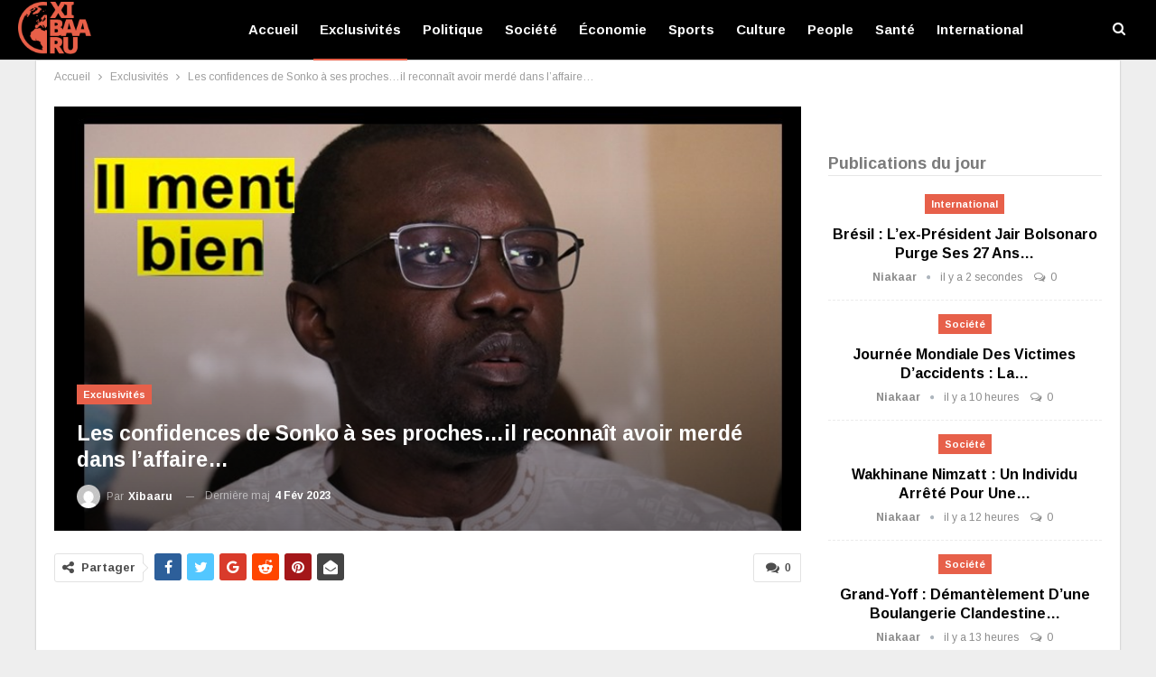

--- FILE ---
content_type: text/html; charset=UTF-8
request_url: https://www.xibaaru.sn/les-confidences-de-sonko-a-ses-prochesil-reconnait/
body_size: 28050
content:
	<!DOCTYPE html>
		<!--[if IE 8]>
	<html class="ie ie8" lang="fr-FR" prefix="og: https://ogp.me/ns#"> <![endif]-->
	<!--[if IE 9]>
	<html class="ie ie9" lang="fr-FR" prefix="og: https://ogp.me/ns#"> <![endif]-->
	<!--[if gt IE 9]><!-->
<html lang="fr-FR" prefix="og: https://ogp.me/ns#"> <!--<![endif]-->
	<head>
				<meta charset="UTF-8">
		<meta http-equiv="X-UA-Compatible" content="IE=edge">
		<meta name="viewport" content="width=device-width, initial-scale=1.0">
		<link rel="pingback" href="https://www.xibaaru.sn/xmlrpc.php"/>

			<style>img:is([sizes="auto" i], [sizes^="auto," i]) { contain-intrinsic-size: 3000px 1500px }</style>
	<!-- Google tag (gtag.js) consent mode dataLayer added by Site Kit -->
<script type="text/javascript" id="google_gtagjs-js-consent-mode-data-layer">
/* <![CDATA[ */
window.dataLayer = window.dataLayer || [];function gtag(){dataLayer.push(arguments);}
gtag('consent', 'default', {"ad_personalization":"denied","ad_storage":"denied","ad_user_data":"denied","analytics_storage":"denied","functionality_storage":"denied","security_storage":"denied","personalization_storage":"denied","region":["AT","BE","BG","CH","CY","CZ","DE","DK","EE","ES","FI","FR","GB","GR","HR","HU","IE","IS","IT","LI","LT","LU","LV","MT","NL","NO","PL","PT","RO","SE","SI","SK"],"wait_for_update":500});
window._googlesitekitConsentCategoryMap = {"statistics":["analytics_storage"],"marketing":["ad_storage","ad_user_data","ad_personalization"],"functional":["functionality_storage","security_storage"],"preferences":["personalization_storage"]};
window._googlesitekitConsents = {"ad_personalization":"denied","ad_storage":"denied","ad_user_data":"denied","analytics_storage":"denied","functionality_storage":"denied","security_storage":"denied","personalization_storage":"denied","region":["AT","BE","BG","CH","CY","CZ","DE","DK","EE","ES","FI","FR","GB","GR","HR","HU","IE","IS","IT","LI","LT","LU","LV","MT","NL","NO","PL","PT","RO","SE","SI","SK"],"wait_for_update":500};
/* ]]> */
</script>
<!-- End Google tag (gtag.js) consent mode dataLayer added by Site Kit -->

<!-- Optimisation des moteurs de recherche par Rank Math PRO - https://rankmath.com/ -->
<title>1-Les confidences de Sonko à ses proches…il reconnaît avoir</title>
<meta name="description" content="Ousmane Sonko n’est plus le saint qu’il pense être. Il sait maintenant qu’il est un homme qui a des défauts et qui peut se tromper. Et il vient de"/>
<meta name="robots" content="follow, index, max-snippet:-1, max-video-preview:-1, max-image-preview:large"/>
<link rel="canonical" href="https://www.xibaaru.sn/les-confidences-de-sonko-a-ses-prochesil-reconnait/" />
<meta property="og:locale" content="fr_FR" />
<meta property="og:type" content="article" />
<meta property="og:title" content="1-Les confidences de Sonko à ses proches…il reconnaît avoir" />
<meta property="og:description" content="Ousmane Sonko n’est plus le saint qu’il pense être. Il sait maintenant qu’il est un homme qui a des défauts et qui peut se tromper. Et il vient de" />
<meta property="og:url" content="https://www.xibaaru.sn/les-confidences-de-sonko-a-ses-prochesil-reconnait/" />
<meta property="og:site_name" content="Xibaaru" />
<meta property="article:publisher" content="https://www.facebook.com/xibaarucom" />
<meta property="article:tag" content="Ousmane Sonko" />
<meta property="article:section" content="Exclusivités" />
<meta property="og:image" content="https://www.xibaaru.sn/wp-content/uploads/2022/01/sonko-ment-bien.jpg" />
<meta property="og:image:secure_url" content="https://www.xibaaru.sn/wp-content/uploads/2022/01/sonko-ment-bien.jpg" />
<meta property="og:image:width" content="771" />
<meta property="og:image:height" content="494" />
<meta property="og:image:alt" content="sonko" />
<meta property="og:image:type" content="image/jpeg" />
<meta property="article:published_time" content="2023-02-04T08:30:49+00:00" />
<meta name="twitter:card" content="summary_large_image" />
<meta name="twitter:title" content="1-Les confidences de Sonko à ses proches…il reconnaît avoir" />
<meta name="twitter:description" content="Ousmane Sonko n’est plus le saint qu’il pense être. Il sait maintenant qu’il est un homme qui a des défauts et qui peut se tromper. Et il vient de" />
<meta name="twitter:image" content="https://www.xibaaru.sn/wp-content/uploads/2022/01/sonko-ment-bien.jpg" />
<meta name="twitter:label1" content="Écrit par" />
<meta name="twitter:data1" content="xibaaru" />
<meta name="twitter:label2" content="Temps de lecture" />
<meta name="twitter:data2" content="3 minutes" />
<script type="application/ld+json" class="rank-math-schema-pro">{"@context":"https://schema.org","@graph":[{"@type":"Place","@id":"https://www.xibaaru.sn/#place","address":{"@type":"PostalAddress","streetAddress":"37 Cit\u00e9 CPI","addressRegion":"Dakar","postalCode":"12000","addressCountry":"S\u00e9n\u00e9gal"}},{"@type":["NewsMediaOrganization","Organization"],"@id":"https://www.xibaaru.sn/#organization","name":"Xibaaru","url":"https://www.xibaaru.sn","sameAs":["https://www.facebook.com/xibaarucom"],"email":"xibaaru@gmail.com","address":{"@type":"PostalAddress","streetAddress":"37 Cit\u00e9 CPI","addressRegion":"Dakar","postalCode":"12000","addressCountry":"S\u00e9n\u00e9gal"},"logo":{"@type":"ImageObject","@id":"https://www.xibaaru.sn/#logo","url":"https://www.xibaaru.sn/wp-content/uploads/2019/08/logo-xibaaru.png","contentUrl":"https://www.xibaaru.sn/wp-content/uploads/2019/08/logo-xibaaru.png","caption":"Xibaaru","inLanguage":"fr-FR","width":"112","height":"80"},"contactPoint":[{"@type":"ContactPoint","telephone":"+221779007430","contactType":"technical support"},{"@type":"ContactPoint","telephone":"+221777114848","contactType":"customer support"}],"location":{"@id":"https://www.xibaaru.sn/#place"}},{"@type":"WebSite","@id":"https://www.xibaaru.sn/#website","url":"https://www.xibaaru.sn","name":"Xibaaru","publisher":{"@id":"https://www.xibaaru.sn/#organization"},"inLanguage":"fr-FR"},{"@type":"ImageObject","@id":"https://www.xibaaru.sn/wp-content/uploads/2022/01/sonko-ment-bien.jpg","url":"https://www.xibaaru.sn/wp-content/uploads/2022/01/sonko-ment-bien.jpg","width":"771","height":"494","caption":"sonko","inLanguage":"fr-FR"},{"@type":"WebPage","@id":"https://www.xibaaru.sn/les-confidences-de-sonko-a-ses-prochesil-reconnait/#webpage","url":"https://www.xibaaru.sn/les-confidences-de-sonko-a-ses-prochesil-reconnait/","name":"1-Les confidences de Sonko \u00e0 ses proches\u2026il reconna\u00eet avoir","datePublished":"2023-02-04T08:30:49+00:00","dateModified":"2023-02-04T08:30:49+00:00","isPartOf":{"@id":"https://www.xibaaru.sn/#website"},"primaryImageOfPage":{"@id":"https://www.xibaaru.sn/wp-content/uploads/2022/01/sonko-ment-bien.jpg"},"inLanguage":"fr-FR"},{"@type":"Person","@id":"https://www.xibaaru.sn/auteur/xibaaru/","name":"xibaaru","url":"https://www.xibaaru.sn/auteur/xibaaru/","image":{"@type":"ImageObject","@id":"https://secure.gravatar.com/avatar/c672d758391382b4bff27f8652ddcfe0cce910100b4645ab3ff72ad07cbb6d3f?s=96&amp;d=mm&amp;r=g","url":"https://secure.gravatar.com/avatar/c672d758391382b4bff27f8652ddcfe0cce910100b4645ab3ff72ad07cbb6d3f?s=96&amp;d=mm&amp;r=g","caption":"xibaaru","inLanguage":"fr-FR"},"worksFor":{"@id":"https://www.xibaaru.sn/#organization"}},{"@type":"NewsArticle","headline":"1-Les confidences de Sonko \u00e0 ses proches\u2026il reconna\u00eet avoir","keywords":"sonko","datePublished":"2023-02-04T08:30:49+00:00","dateModified":"2023-02-04T08:30:49+00:00","articleSection":"Exclusivit\u00e9s","author":{"@id":"https://www.xibaaru.sn/auteur/xibaaru/","name":"xibaaru"},"publisher":{"@id":"https://www.xibaaru.sn/#organization"},"description":"Ousmane Sonko n\u2019est plus le saint qu\u2019il pense \u00eatre. Il sait maintenant qu\u2019il est un homme qui a des d\u00e9fauts et qui peut se tromper. Et il vient de","copyrightYear":"2023","copyrightHolder":{"@id":"https://www.xibaaru.sn/#organization"},"name":"1-Les confidences de Sonko \u00e0 ses proches\u2026il reconna\u00eet avoir","@id":"https://www.xibaaru.sn/les-confidences-de-sonko-a-ses-prochesil-reconnait/#richSnippet","isPartOf":{"@id":"https://www.xibaaru.sn/les-confidences-de-sonko-a-ses-prochesil-reconnait/#webpage"},"image":{"@id":"https://www.xibaaru.sn/wp-content/uploads/2022/01/sonko-ment-bien.jpg"},"inLanguage":"fr-FR","mainEntityOfPage":{"@id":"https://www.xibaaru.sn/les-confidences-de-sonko-a-ses-prochesil-reconnait/#webpage"}}]}</script>
<!-- /Extension Rank Math WordPress SEO -->


<!-- Better Open Graph, Schema.org & Twitter Integration -->
<meta property="og:locale" content="fr_fr"/>
<meta property="og:site_name" content="Xibaaru"/>
<meta property="og:url" content="https://www.xibaaru.sn/les-confidences-de-sonko-a-ses-prochesil-reconnait/"/>
<meta property="og:title" content="Les confidences de Sonko à ses proches…il reconnaît avoir merdé dans l’affaire…"/>
<meta property="og:image" content="https://www.xibaaru.sn/wp-content/uploads/2022/01/sonko-ment-bien.jpg"/>
<meta property="article:section" content="Exclusivités"/>
<meta property="article:tag" content="Ousmane Sonko"/>
<meta property="og:description" content="Ousmane Sonko n’est plus le saint qu’il pense être. Il sait maintenant qu’il est un homme qui a des défauts et qui peut se tromper. Et il vient de reconnaître son erreur dans une affaire qui tient la République en haleine. Ousmane Sonko a fauté et il"/>
<meta property="og:type" content="article"/>
<meta name="twitter:card" content="summary"/>
<meta name="twitter:url" content="https://www.xibaaru.sn/les-confidences-de-sonko-a-ses-prochesil-reconnait/"/>
<meta name="twitter:title" content="Les confidences de Sonko à ses proches…il reconnaît avoir merdé dans l’affaire…"/>
<meta name="twitter:description" content="Ousmane Sonko n’est plus le saint qu’il pense être. Il sait maintenant qu’il est un homme qui a des défauts et qui peut se tromper. Et il vient de reconnaître son erreur dans une affaire qui tient la République en haleine. Ousmane Sonko a fauté et il"/>
<meta name="twitter:image" content="https://www.xibaaru.sn/wp-content/uploads/2022/01/sonko-ment-bien.jpg"/>
<!-- / Better Open Graph, Schema.org & Twitter Integration. -->
<link rel='dns-prefetch' href='//www.xibaaru.sn' />
<link rel='dns-prefetch' href='//www.googletagmanager.com' />
<link rel='dns-prefetch' href='//fonts.googleapis.com' />
<link rel='dns-prefetch' href='//pagead2.googlesyndication.com' />
<link rel='dns-prefetch' href='//fundingchoicesmessages.google.com' />
<link rel="alternate" type="application/rss+xml" title="Xibaaru &raquo; Flux" href="https://www.xibaaru.sn/feed/" />
<link rel="alternate" type="application/rss+xml" title="Xibaaru &raquo; Flux des commentaires" href="https://www.xibaaru.sn/comments/feed/" />
<link rel="alternate" type="application/rss+xml" title="Xibaaru &raquo; Les confidences de Sonko à ses proches…il reconnaît avoir merdé dans l’affaire… Flux des commentaires" href="https://www.xibaaru.sn/les-confidences-de-sonko-a-ses-prochesil-reconnait/feed/" />
<script type="text/javascript">
/* <![CDATA[ */
window._wpemojiSettings = {"baseUrl":"https:\/\/s.w.org\/images\/core\/emoji\/16.0.1\/72x72\/","ext":".png","svgUrl":"https:\/\/s.w.org\/images\/core\/emoji\/16.0.1\/svg\/","svgExt":".svg","source":{"concatemoji":"https:\/\/www.xibaaru.sn\/wp-includes\/js\/wp-emoji-release.min.js?ver=6.8.3"}};
/*! This file is auto-generated */
!function(s,n){var o,i,e;function c(e){try{var t={supportTests:e,timestamp:(new Date).valueOf()};sessionStorage.setItem(o,JSON.stringify(t))}catch(e){}}function p(e,t,n){e.clearRect(0,0,e.canvas.width,e.canvas.height),e.fillText(t,0,0);var t=new Uint32Array(e.getImageData(0,0,e.canvas.width,e.canvas.height).data),a=(e.clearRect(0,0,e.canvas.width,e.canvas.height),e.fillText(n,0,0),new Uint32Array(e.getImageData(0,0,e.canvas.width,e.canvas.height).data));return t.every(function(e,t){return e===a[t]})}function u(e,t){e.clearRect(0,0,e.canvas.width,e.canvas.height),e.fillText(t,0,0);for(var n=e.getImageData(16,16,1,1),a=0;a<n.data.length;a++)if(0!==n.data[a])return!1;return!0}function f(e,t,n,a){switch(t){case"flag":return n(e,"\ud83c\udff3\ufe0f\u200d\u26a7\ufe0f","\ud83c\udff3\ufe0f\u200b\u26a7\ufe0f")?!1:!n(e,"\ud83c\udde8\ud83c\uddf6","\ud83c\udde8\u200b\ud83c\uddf6")&&!n(e,"\ud83c\udff4\udb40\udc67\udb40\udc62\udb40\udc65\udb40\udc6e\udb40\udc67\udb40\udc7f","\ud83c\udff4\u200b\udb40\udc67\u200b\udb40\udc62\u200b\udb40\udc65\u200b\udb40\udc6e\u200b\udb40\udc67\u200b\udb40\udc7f");case"emoji":return!a(e,"\ud83e\udedf")}return!1}function g(e,t,n,a){var r="undefined"!=typeof WorkerGlobalScope&&self instanceof WorkerGlobalScope?new OffscreenCanvas(300,150):s.createElement("canvas"),o=r.getContext("2d",{willReadFrequently:!0}),i=(o.textBaseline="top",o.font="600 32px Arial",{});return e.forEach(function(e){i[e]=t(o,e,n,a)}),i}function t(e){var t=s.createElement("script");t.src=e,t.defer=!0,s.head.appendChild(t)}"undefined"!=typeof Promise&&(o="wpEmojiSettingsSupports",i=["flag","emoji"],n.supports={everything:!0,everythingExceptFlag:!0},e=new Promise(function(e){s.addEventListener("DOMContentLoaded",e,{once:!0})}),new Promise(function(t){var n=function(){try{var e=JSON.parse(sessionStorage.getItem(o));if("object"==typeof e&&"number"==typeof e.timestamp&&(new Date).valueOf()<e.timestamp+604800&&"object"==typeof e.supportTests)return e.supportTests}catch(e){}return null}();if(!n){if("undefined"!=typeof Worker&&"undefined"!=typeof OffscreenCanvas&&"undefined"!=typeof URL&&URL.createObjectURL&&"undefined"!=typeof Blob)try{var e="postMessage("+g.toString()+"("+[JSON.stringify(i),f.toString(),p.toString(),u.toString()].join(",")+"));",a=new Blob([e],{type:"text/javascript"}),r=new Worker(URL.createObjectURL(a),{name:"wpTestEmojiSupports"});return void(r.onmessage=function(e){c(n=e.data),r.terminate(),t(n)})}catch(e){}c(n=g(i,f,p,u))}t(n)}).then(function(e){for(var t in e)n.supports[t]=e[t],n.supports.everything=n.supports.everything&&n.supports[t],"flag"!==t&&(n.supports.everythingExceptFlag=n.supports.everythingExceptFlag&&n.supports[t]);n.supports.everythingExceptFlag=n.supports.everythingExceptFlag&&!n.supports.flag,n.DOMReady=!1,n.readyCallback=function(){n.DOMReady=!0}}).then(function(){return e}).then(function(){var e;n.supports.everything||(n.readyCallback(),(e=n.source||{}).concatemoji?t(e.concatemoji):e.wpemoji&&e.twemoji&&(t(e.twemoji),t(e.wpemoji)))}))}((window,document),window._wpemojiSettings);
/* ]]> */
</script>
<style id='wp-emoji-styles-inline-css' type='text/css'>

	img.wp-smiley, img.emoji {
		display: inline !important;
		border: none !important;
		box-shadow: none !important;
		height: 1em !important;
		width: 1em !important;
		margin: 0 0.07em !important;
		vertical-align: -0.1em !important;
		background: none !important;
		padding: 0 !important;
	}
</style>
<link rel='stylesheet' id='wp-block-library-css' href='https://www.xibaaru.sn/wp-includes/css/dist/block-library/style.min.css?ver=6.8.3' type='text/css' media='all' />
<style id='classic-theme-styles-inline-css' type='text/css'>
/*! This file is auto-generated */
.wp-block-button__link{color:#fff;background-color:#32373c;border-radius:9999px;box-shadow:none;text-decoration:none;padding:calc(.667em + 2px) calc(1.333em + 2px);font-size:1.125em}.wp-block-file__button{background:#32373c;color:#fff;text-decoration:none}
</style>
<style id='global-styles-inline-css' type='text/css'>
:root{--wp--preset--aspect-ratio--square: 1;--wp--preset--aspect-ratio--4-3: 4/3;--wp--preset--aspect-ratio--3-4: 3/4;--wp--preset--aspect-ratio--3-2: 3/2;--wp--preset--aspect-ratio--2-3: 2/3;--wp--preset--aspect-ratio--16-9: 16/9;--wp--preset--aspect-ratio--9-16: 9/16;--wp--preset--color--black: #000000;--wp--preset--color--cyan-bluish-gray: #abb8c3;--wp--preset--color--white: #ffffff;--wp--preset--color--pale-pink: #f78da7;--wp--preset--color--vivid-red: #cf2e2e;--wp--preset--color--luminous-vivid-orange: #ff6900;--wp--preset--color--luminous-vivid-amber: #fcb900;--wp--preset--color--light-green-cyan: #7bdcb5;--wp--preset--color--vivid-green-cyan: #00d084;--wp--preset--color--pale-cyan-blue: #8ed1fc;--wp--preset--color--vivid-cyan-blue: #0693e3;--wp--preset--color--vivid-purple: #9b51e0;--wp--preset--gradient--vivid-cyan-blue-to-vivid-purple: linear-gradient(135deg,rgba(6,147,227,1) 0%,rgb(155,81,224) 100%);--wp--preset--gradient--light-green-cyan-to-vivid-green-cyan: linear-gradient(135deg,rgb(122,220,180) 0%,rgb(0,208,130) 100%);--wp--preset--gradient--luminous-vivid-amber-to-luminous-vivid-orange: linear-gradient(135deg,rgba(252,185,0,1) 0%,rgba(255,105,0,1) 100%);--wp--preset--gradient--luminous-vivid-orange-to-vivid-red: linear-gradient(135deg,rgba(255,105,0,1) 0%,rgb(207,46,46) 100%);--wp--preset--gradient--very-light-gray-to-cyan-bluish-gray: linear-gradient(135deg,rgb(238,238,238) 0%,rgb(169,184,195) 100%);--wp--preset--gradient--cool-to-warm-spectrum: linear-gradient(135deg,rgb(74,234,220) 0%,rgb(151,120,209) 20%,rgb(207,42,186) 40%,rgb(238,44,130) 60%,rgb(251,105,98) 80%,rgb(254,248,76) 100%);--wp--preset--gradient--blush-light-purple: linear-gradient(135deg,rgb(255,206,236) 0%,rgb(152,150,240) 100%);--wp--preset--gradient--blush-bordeaux: linear-gradient(135deg,rgb(254,205,165) 0%,rgb(254,45,45) 50%,rgb(107,0,62) 100%);--wp--preset--gradient--luminous-dusk: linear-gradient(135deg,rgb(255,203,112) 0%,rgb(199,81,192) 50%,rgb(65,88,208) 100%);--wp--preset--gradient--pale-ocean: linear-gradient(135deg,rgb(255,245,203) 0%,rgb(182,227,212) 50%,rgb(51,167,181) 100%);--wp--preset--gradient--electric-grass: linear-gradient(135deg,rgb(202,248,128) 0%,rgb(113,206,126) 100%);--wp--preset--gradient--midnight: linear-gradient(135deg,rgb(2,3,129) 0%,rgb(40,116,252) 100%);--wp--preset--font-size--small: 13px;--wp--preset--font-size--medium: 20px;--wp--preset--font-size--large: 36px;--wp--preset--font-size--x-large: 42px;--wp--preset--spacing--20: 0.44rem;--wp--preset--spacing--30: 0.67rem;--wp--preset--spacing--40: 1rem;--wp--preset--spacing--50: 1.5rem;--wp--preset--spacing--60: 2.25rem;--wp--preset--spacing--70: 3.38rem;--wp--preset--spacing--80: 5.06rem;--wp--preset--shadow--natural: 6px 6px 9px rgba(0, 0, 0, 0.2);--wp--preset--shadow--deep: 12px 12px 50px rgba(0, 0, 0, 0.4);--wp--preset--shadow--sharp: 6px 6px 0px rgba(0, 0, 0, 0.2);--wp--preset--shadow--outlined: 6px 6px 0px -3px rgba(255, 255, 255, 1), 6px 6px rgba(0, 0, 0, 1);--wp--preset--shadow--crisp: 6px 6px 0px rgba(0, 0, 0, 1);}:where(.is-layout-flex){gap: 0.5em;}:where(.is-layout-grid){gap: 0.5em;}body .is-layout-flex{display: flex;}.is-layout-flex{flex-wrap: wrap;align-items: center;}.is-layout-flex > :is(*, div){margin: 0;}body .is-layout-grid{display: grid;}.is-layout-grid > :is(*, div){margin: 0;}:where(.wp-block-columns.is-layout-flex){gap: 2em;}:where(.wp-block-columns.is-layout-grid){gap: 2em;}:where(.wp-block-post-template.is-layout-flex){gap: 1.25em;}:where(.wp-block-post-template.is-layout-grid){gap: 1.25em;}.has-black-color{color: var(--wp--preset--color--black) !important;}.has-cyan-bluish-gray-color{color: var(--wp--preset--color--cyan-bluish-gray) !important;}.has-white-color{color: var(--wp--preset--color--white) !important;}.has-pale-pink-color{color: var(--wp--preset--color--pale-pink) !important;}.has-vivid-red-color{color: var(--wp--preset--color--vivid-red) !important;}.has-luminous-vivid-orange-color{color: var(--wp--preset--color--luminous-vivid-orange) !important;}.has-luminous-vivid-amber-color{color: var(--wp--preset--color--luminous-vivid-amber) !important;}.has-light-green-cyan-color{color: var(--wp--preset--color--light-green-cyan) !important;}.has-vivid-green-cyan-color{color: var(--wp--preset--color--vivid-green-cyan) !important;}.has-pale-cyan-blue-color{color: var(--wp--preset--color--pale-cyan-blue) !important;}.has-vivid-cyan-blue-color{color: var(--wp--preset--color--vivid-cyan-blue) !important;}.has-vivid-purple-color{color: var(--wp--preset--color--vivid-purple) !important;}.has-black-background-color{background-color: var(--wp--preset--color--black) !important;}.has-cyan-bluish-gray-background-color{background-color: var(--wp--preset--color--cyan-bluish-gray) !important;}.has-white-background-color{background-color: var(--wp--preset--color--white) !important;}.has-pale-pink-background-color{background-color: var(--wp--preset--color--pale-pink) !important;}.has-vivid-red-background-color{background-color: var(--wp--preset--color--vivid-red) !important;}.has-luminous-vivid-orange-background-color{background-color: var(--wp--preset--color--luminous-vivid-orange) !important;}.has-luminous-vivid-amber-background-color{background-color: var(--wp--preset--color--luminous-vivid-amber) !important;}.has-light-green-cyan-background-color{background-color: var(--wp--preset--color--light-green-cyan) !important;}.has-vivid-green-cyan-background-color{background-color: var(--wp--preset--color--vivid-green-cyan) !important;}.has-pale-cyan-blue-background-color{background-color: var(--wp--preset--color--pale-cyan-blue) !important;}.has-vivid-cyan-blue-background-color{background-color: var(--wp--preset--color--vivid-cyan-blue) !important;}.has-vivid-purple-background-color{background-color: var(--wp--preset--color--vivid-purple) !important;}.has-black-border-color{border-color: var(--wp--preset--color--black) !important;}.has-cyan-bluish-gray-border-color{border-color: var(--wp--preset--color--cyan-bluish-gray) !important;}.has-white-border-color{border-color: var(--wp--preset--color--white) !important;}.has-pale-pink-border-color{border-color: var(--wp--preset--color--pale-pink) !important;}.has-vivid-red-border-color{border-color: var(--wp--preset--color--vivid-red) !important;}.has-luminous-vivid-orange-border-color{border-color: var(--wp--preset--color--luminous-vivid-orange) !important;}.has-luminous-vivid-amber-border-color{border-color: var(--wp--preset--color--luminous-vivid-amber) !important;}.has-light-green-cyan-border-color{border-color: var(--wp--preset--color--light-green-cyan) !important;}.has-vivid-green-cyan-border-color{border-color: var(--wp--preset--color--vivid-green-cyan) !important;}.has-pale-cyan-blue-border-color{border-color: var(--wp--preset--color--pale-cyan-blue) !important;}.has-vivid-cyan-blue-border-color{border-color: var(--wp--preset--color--vivid-cyan-blue) !important;}.has-vivid-purple-border-color{border-color: var(--wp--preset--color--vivid-purple) !important;}.has-vivid-cyan-blue-to-vivid-purple-gradient-background{background: var(--wp--preset--gradient--vivid-cyan-blue-to-vivid-purple) !important;}.has-light-green-cyan-to-vivid-green-cyan-gradient-background{background: var(--wp--preset--gradient--light-green-cyan-to-vivid-green-cyan) !important;}.has-luminous-vivid-amber-to-luminous-vivid-orange-gradient-background{background: var(--wp--preset--gradient--luminous-vivid-amber-to-luminous-vivid-orange) !important;}.has-luminous-vivid-orange-to-vivid-red-gradient-background{background: var(--wp--preset--gradient--luminous-vivid-orange-to-vivid-red) !important;}.has-very-light-gray-to-cyan-bluish-gray-gradient-background{background: var(--wp--preset--gradient--very-light-gray-to-cyan-bluish-gray) !important;}.has-cool-to-warm-spectrum-gradient-background{background: var(--wp--preset--gradient--cool-to-warm-spectrum) !important;}.has-blush-light-purple-gradient-background{background: var(--wp--preset--gradient--blush-light-purple) !important;}.has-blush-bordeaux-gradient-background{background: var(--wp--preset--gradient--blush-bordeaux) !important;}.has-luminous-dusk-gradient-background{background: var(--wp--preset--gradient--luminous-dusk) !important;}.has-pale-ocean-gradient-background{background: var(--wp--preset--gradient--pale-ocean) !important;}.has-electric-grass-gradient-background{background: var(--wp--preset--gradient--electric-grass) !important;}.has-midnight-gradient-background{background: var(--wp--preset--gradient--midnight) !important;}.has-small-font-size{font-size: var(--wp--preset--font-size--small) !important;}.has-medium-font-size{font-size: var(--wp--preset--font-size--medium) !important;}.has-large-font-size{font-size: var(--wp--preset--font-size--large) !important;}.has-x-large-font-size{font-size: var(--wp--preset--font-size--x-large) !important;}
:where(.wp-block-post-template.is-layout-flex){gap: 1.25em;}:where(.wp-block-post-template.is-layout-grid){gap: 1.25em;}
:where(.wp-block-columns.is-layout-flex){gap: 2em;}:where(.wp-block-columns.is-layout-grid){gap: 2em;}
:root :where(.wp-block-pullquote){font-size: 1.5em;line-height: 1.6;}
</style>
<link rel='stylesheet' id='better-framework-main-fonts-css' href='https://fonts.googleapis.com/css?family=Arimo:400,700%7CRoboto:500,400&#038;display=swap' type='text/css' media='all' />
<script type="text/javascript" src="https://www.xibaaru.sn/wp-includes/js/jquery/jquery.min.js?ver=3.7.1" id="jquery-core-js"></script>
<script type="text/javascript" src="https://www.xibaaru.sn/wp-includes/js/jquery/jquery-migrate.min.js?ver=3.4.1" id="jquery-migrate-js"></script>
<!--[if lt IE 9]>
<script type="text/javascript" src="https://www.xibaaru.sn/wp-content/plugins/better-adsmanager/includes/libs/better-framework/assets/js/html5shiv.min.js?ver=3.15.0" id="bf-html5shiv-js"></script>
<![endif]-->
<!--[if lt IE 9]>
<script type="text/javascript" src="https://www.xibaaru.sn/wp-content/plugins/better-adsmanager/includes/libs/better-framework/assets/js/respond.min.js?ver=3.15.0" id="bf-respond-js"></script>
<![endif]-->

<!-- Extrait de code de la balise Google (gtag.js) ajouté par Site Kit -->
<!-- Extrait Google Analytics ajouté par Site Kit -->
<script type="text/javascript" src="https://www.googletagmanager.com/gtag/js?id=G-HE25BD050R" id="google_gtagjs-js" async></script>
<script type="text/javascript" id="google_gtagjs-js-after">
/* <![CDATA[ */
window.dataLayer = window.dataLayer || [];function gtag(){dataLayer.push(arguments);}
gtag("set","linker",{"domains":["www.xibaaru.sn"]});
gtag("js", new Date());
gtag("set", "developer_id.dZTNiMT", true);
gtag("config", "G-HE25BD050R");
/* ]]> */
</script>
<script></script><link rel="https://api.w.org/" href="https://www.xibaaru.sn/wp-json/" /><link rel="alternate" title="JSON" type="application/json" href="https://www.xibaaru.sn/wp-json/wp/v2/posts/205378" /><link rel="EditURI" type="application/rsd+xml" title="RSD" href="https://www.xibaaru.sn/xmlrpc.php?rsd" />
<meta name="generator" content="WordPress 6.8.3" />
<link rel='shortlink' href='https://www.xibaaru.sn/?p=205378' />
<link rel="alternate" title="oEmbed (JSON)" type="application/json+oembed" href="https://www.xibaaru.sn/wp-json/oembed/1.0/embed?url=https%3A%2F%2Fwww.xibaaru.sn%2Fles-confidences-de-sonko-a-ses-prochesil-reconnait%2F" />
<link rel="alternate" title="oEmbed (XML)" type="text/xml+oembed" href="https://www.xibaaru.sn/wp-json/oembed/1.0/embed?url=https%3A%2F%2Fwww.xibaaru.sn%2Fles-confidences-de-sonko-a-ses-prochesil-reconnait%2F&#038;format=xml" />
<meta name="generator" content="Site Kit by Google 1.166.0" />
<!-- Balises Meta Google AdSense ajoutées par Site Kit -->
<meta name="google-adsense-platform-account" content="ca-host-pub-2644536267352236">
<meta name="google-adsense-platform-domain" content="sitekit.withgoogle.com">
<!-- Fin des balises Meta End Google AdSense ajoutées par Site Kit -->
<meta name="generator" content="Powered by WPBakery Page Builder - drag and drop page builder for WordPress."/>
<script type="application/ld+json">{
    "@context": "http://schema.org/",
    "@type": "Organization",
    "@id": "#organization",
    "logo": {
        "@type": "ImageObject",
        "url": "https://www.xibaaru.sn/wp-content/uploads/2019/08/logo-xibaaru.png"
    },
    "url": "https://www.xibaaru.sn/",
    "name": "Xibaaru",
    "description": "Vivez l&#039;actualit\u00e9 s\u00e9n\u00e9galaise et internationale en ligne"
}</script>
<script type="application/ld+json">{
    "@context": "http://schema.org/",
    "@type": "WebSite",
    "name": "Xibaaru",
    "alternateName": "Vivez l&#039;actualit\u00e9 s\u00e9n\u00e9galaise et internationale en ligne",
    "url": "https://www.xibaaru.sn/"
}</script>
<script type="application/ld+json">{
    "@context": "http://schema.org/",
    "@type": "BlogPosting",
    "headline": "Les confidences de Sonko \u00e0 ses proches\u2026il reconna\u00eet avoir merd\u00e9 dans l\u2019affaire\u2026",
    "description": "Ousmane Sonko n\u2019est plus le saint qu\u2019il pense \u00eatre. Il sait maintenant qu\u2019il est un homme qui a des d\u00e9fauts et qui peut se tromper. Et il vient de reconna\u00eetre son erreur dans une affaire qui tient la R\u00e9publique en haleine. Ousmane Sonko a faut\u00e9 et il",
    "datePublished": "2023-02-04",
    "dateModified": "2023-02-04",
    "author": {
        "@type": "Person",
        "@id": "#person-xibaaru",
        "name": "xibaaru"
    },
    "image": "https://www.xibaaru.sn/wp-content/uploads/2022/01/sonko-ment-bien.jpg",
    "interactionStatistic": [
        {
            "@type": "InteractionCounter",
            "interactionType": "http://schema.org/CommentAction",
            "userInteractionCount": "0"
        }
    ],
    "publisher": {
        "@id": "#organization"
    },
    "mainEntityOfPage": "https://www.xibaaru.sn/les-confidences-de-sonko-a-ses-prochesil-reconnait/"
}</script>

<!-- Extrait Google AdSense ajouté par Site Kit -->
<script type="text/javascript" async="async" src="https://pagead2.googlesyndication.com/pagead/js/adsbygoogle.js?client=ca-pub-9473846353102696&amp;host=ca-host-pub-2644536267352236" crossorigin="anonymous"></script>

<!-- End Google AdSense snippet added by Site Kit -->

<!-- Google AdSense Ad Blocking Recovery snippet added by Site Kit -->
<script async src="https://fundingchoicesmessages.google.com/i/pub-9473846353102696?ers=1" nonce="JLZYFIIQc3_Ozs7iwKb_NQ"></script><script nonce="JLZYFIIQc3_Ozs7iwKb_NQ">(function() {function signalGooglefcPresent() {if (!window.frames['googlefcPresent']) {if (document.body) {const iframe = document.createElement('iframe'); iframe.style = 'width: 0; height: 0; border: none; z-index: -1000; left: -1000px; top: -1000px;'; iframe.style.display = 'none'; iframe.name = 'googlefcPresent'; document.body.appendChild(iframe);} else {setTimeout(signalGooglefcPresent, 0);}}}signalGooglefcPresent();})();</script>
<!-- End Google AdSense Ad Blocking Recovery snippet added by Site Kit -->

<!-- Extrait Google AdSense de protection contre les erreurs Incitation à réautoriser les annonces ajouté par Site Kit -->
<script>(function(){'use strict';function aa(a){var b=0;return function(){return b<a.length?{done:!1,value:a[b++]}:{done:!0}}}var ba="function"==typeof Object.defineProperties?Object.defineProperty:function(a,b,c){if(a==Array.prototype||a==Object.prototype)return a;a[b]=c.value;return a};
function ea(a){a=["object"==typeof globalThis&&globalThis,a,"object"==typeof window&&window,"object"==typeof self&&self,"object"==typeof global&&global];for(var b=0;b<a.length;++b){var c=a[b];if(c&&c.Math==Math)return c}throw Error("Cannot find global object");}var fa=ea(this);function ha(a,b){if(b)a:{var c=fa;a=a.split(".");for(var d=0;d<a.length-1;d++){var e=a[d];if(!(e in c))break a;c=c[e]}a=a[a.length-1];d=c[a];b=b(d);b!=d&&null!=b&&ba(c,a,{configurable:!0,writable:!0,value:b})}}
var ia="function"==typeof Object.create?Object.create:function(a){function b(){}b.prototype=a;return new b},l;if("function"==typeof Object.setPrototypeOf)l=Object.setPrototypeOf;else{var m;a:{var ja={a:!0},ka={};try{ka.__proto__=ja;m=ka.a;break a}catch(a){}m=!1}l=m?function(a,b){a.__proto__=b;if(a.__proto__!==b)throw new TypeError(a+" is not extensible");return a}:null}var la=l;
function n(a,b){a.prototype=ia(b.prototype);a.prototype.constructor=a;if(la)la(a,b);else for(var c in b)if("prototype"!=c)if(Object.defineProperties){var d=Object.getOwnPropertyDescriptor(b,c);d&&Object.defineProperty(a,c,d)}else a[c]=b[c];a.A=b.prototype}function ma(){for(var a=Number(this),b=[],c=a;c<arguments.length;c++)b[c-a]=arguments[c];return b}
var na="function"==typeof Object.assign?Object.assign:function(a,b){for(var c=1;c<arguments.length;c++){var d=arguments[c];if(d)for(var e in d)Object.prototype.hasOwnProperty.call(d,e)&&(a[e]=d[e])}return a};ha("Object.assign",function(a){return a||na});/*

 Copyright The Closure Library Authors.
 SPDX-License-Identifier: Apache-2.0
*/
var p=this||self;function q(a){return a};var t,u;a:{for(var oa=["CLOSURE_FLAGS"],v=p,x=0;x<oa.length;x++)if(v=v[oa[x]],null==v){u=null;break a}u=v}var pa=u&&u[610401301];t=null!=pa?pa:!1;var z,qa=p.navigator;z=qa?qa.userAgentData||null:null;function A(a){return t?z?z.brands.some(function(b){return(b=b.brand)&&-1!=b.indexOf(a)}):!1:!1}function B(a){var b;a:{if(b=p.navigator)if(b=b.userAgent)break a;b=""}return-1!=b.indexOf(a)};function C(){return t?!!z&&0<z.brands.length:!1}function D(){return C()?A("Chromium"):(B("Chrome")||B("CriOS"))&&!(C()?0:B("Edge"))||B("Silk")};var ra=C()?!1:B("Trident")||B("MSIE");!B("Android")||D();D();B("Safari")&&(D()||(C()?0:B("Coast"))||(C()?0:B("Opera"))||(C()?0:B("Edge"))||(C()?A("Microsoft Edge"):B("Edg/"))||C()&&A("Opera"));var sa={},E=null;var ta="undefined"!==typeof Uint8Array,ua=!ra&&"function"===typeof btoa;var F="function"===typeof Symbol&&"symbol"===typeof Symbol()?Symbol():void 0,G=F?function(a,b){a[F]|=b}:function(a,b){void 0!==a.g?a.g|=b:Object.defineProperties(a,{g:{value:b,configurable:!0,writable:!0,enumerable:!1}})};function va(a){var b=H(a);1!==(b&1)&&(Object.isFrozen(a)&&(a=Array.prototype.slice.call(a)),I(a,b|1))}
var H=F?function(a){return a[F]|0}:function(a){return a.g|0},J=F?function(a){return a[F]}:function(a){return a.g},I=F?function(a,b){a[F]=b}:function(a,b){void 0!==a.g?a.g=b:Object.defineProperties(a,{g:{value:b,configurable:!0,writable:!0,enumerable:!1}})};function wa(){var a=[];G(a,1);return a}function xa(a,b){I(b,(a|0)&-99)}function K(a,b){I(b,(a|34)&-73)}function L(a){a=a>>11&1023;return 0===a?536870912:a};var M={};function N(a){return null!==a&&"object"===typeof a&&!Array.isArray(a)&&a.constructor===Object}var O,ya=[];I(ya,39);O=Object.freeze(ya);var P;function Q(a,b){P=b;a=new a(b);P=void 0;return a}
function R(a,b,c){null==a&&(a=P);P=void 0;if(null==a){var d=96;c?(a=[c],d|=512):a=[];b&&(d=d&-2095105|(b&1023)<<11)}else{if(!Array.isArray(a))throw Error();d=H(a);if(d&64)return a;d|=64;if(c&&(d|=512,c!==a[0]))throw Error();a:{c=a;var e=c.length;if(e){var f=e-1,g=c[f];if(N(g)){d|=256;b=(d>>9&1)-1;e=f-b;1024<=e&&(za(c,b,g),e=1023);d=d&-2095105|(e&1023)<<11;break a}}b&&(g=(d>>9&1)-1,b=Math.max(b,e-g),1024<b&&(za(c,g,{}),d|=256,b=1023),d=d&-2095105|(b&1023)<<11)}}I(a,d);return a}
function za(a,b,c){for(var d=1023+b,e=a.length,f=d;f<e;f++){var g=a[f];null!=g&&g!==c&&(c[f-b]=g)}a.length=d+1;a[d]=c};function Aa(a){switch(typeof a){case "number":return isFinite(a)?a:String(a);case "boolean":return a?1:0;case "object":if(a&&!Array.isArray(a)&&ta&&null!=a&&a instanceof Uint8Array){if(ua){for(var b="",c=0,d=a.length-10240;c<d;)b+=String.fromCharCode.apply(null,a.subarray(c,c+=10240));b+=String.fromCharCode.apply(null,c?a.subarray(c):a);a=btoa(b)}else{void 0===b&&(b=0);if(!E){E={};c="ABCDEFGHIJKLMNOPQRSTUVWXYZabcdefghijklmnopqrstuvwxyz0123456789".split("");d=["+/=","+/","-_=","-_.","-_"];for(var e=
0;5>e;e++){var f=c.concat(d[e].split(""));sa[e]=f;for(var g=0;g<f.length;g++){var h=f[g];void 0===E[h]&&(E[h]=g)}}}b=sa[b];c=Array(Math.floor(a.length/3));d=b[64]||"";for(e=f=0;f<a.length-2;f+=3){var k=a[f],w=a[f+1];h=a[f+2];g=b[k>>2];k=b[(k&3)<<4|w>>4];w=b[(w&15)<<2|h>>6];h=b[h&63];c[e++]=g+k+w+h}g=0;h=d;switch(a.length-f){case 2:g=a[f+1],h=b[(g&15)<<2]||d;case 1:a=a[f],c[e]=b[a>>2]+b[(a&3)<<4|g>>4]+h+d}a=c.join("")}return a}}return a};function Ba(a,b,c){a=Array.prototype.slice.call(a);var d=a.length,e=b&256?a[d-1]:void 0;d+=e?-1:0;for(b=b&512?1:0;b<d;b++)a[b]=c(a[b]);if(e){b=a[b]={};for(var f in e)Object.prototype.hasOwnProperty.call(e,f)&&(b[f]=c(e[f]))}return a}function Da(a,b,c,d,e,f){if(null!=a){if(Array.isArray(a))a=e&&0==a.length&&H(a)&1?void 0:f&&H(a)&2?a:Ea(a,b,c,void 0!==d,e,f);else if(N(a)){var g={},h;for(h in a)Object.prototype.hasOwnProperty.call(a,h)&&(g[h]=Da(a[h],b,c,d,e,f));a=g}else a=b(a,d);return a}}
function Ea(a,b,c,d,e,f){var g=d||c?H(a):0;d=d?!!(g&32):void 0;a=Array.prototype.slice.call(a);for(var h=0;h<a.length;h++)a[h]=Da(a[h],b,c,d,e,f);c&&c(g,a);return a}function Fa(a){return a.s===M?a.toJSON():Aa(a)};function Ga(a,b,c){c=void 0===c?K:c;if(null!=a){if(ta&&a instanceof Uint8Array)return b?a:new Uint8Array(a);if(Array.isArray(a)){var d=H(a);if(d&2)return a;if(b&&!(d&64)&&(d&32||0===d))return I(a,d|34),a;a=Ea(a,Ga,d&4?K:c,!0,!1,!0);b=H(a);b&4&&b&2&&Object.freeze(a);return a}a.s===M&&(b=a.h,c=J(b),a=c&2?a:Q(a.constructor,Ha(b,c,!0)));return a}}function Ha(a,b,c){var d=c||b&2?K:xa,e=!!(b&32);a=Ba(a,b,function(f){return Ga(f,e,d)});G(a,32|(c?2:0));return a};function Ia(a,b){a=a.h;return Ja(a,J(a),b)}function Ja(a,b,c,d){if(-1===c)return null;if(c>=L(b)){if(b&256)return a[a.length-1][c]}else{var e=a.length;if(d&&b&256&&(d=a[e-1][c],null!=d))return d;b=c+((b>>9&1)-1);if(b<e)return a[b]}}function Ka(a,b,c,d,e){var f=L(b);if(c>=f||e){e=b;if(b&256)f=a[a.length-1];else{if(null==d)return;f=a[f+((b>>9&1)-1)]={};e|=256}f[c]=d;e&=-1025;e!==b&&I(a,e)}else a[c+((b>>9&1)-1)]=d,b&256&&(d=a[a.length-1],c in d&&delete d[c]),b&1024&&I(a,b&-1025)}
function La(a,b){var c=Ma;var d=void 0===d?!1:d;var e=a.h;var f=J(e),g=Ja(e,f,b,d);var h=!1;if(null==g||"object"!==typeof g||(h=Array.isArray(g))||g.s!==M)if(h){var k=h=H(g);0===k&&(k|=f&32);k|=f&2;k!==h&&I(g,k);c=new c(g)}else c=void 0;else c=g;c!==g&&null!=c&&Ka(e,f,b,c,d);e=c;if(null==e)return e;a=a.h;f=J(a);f&2||(g=e,c=g.h,h=J(c),g=h&2?Q(g.constructor,Ha(c,h,!1)):g,g!==e&&(e=g,Ka(a,f,b,e,d)));return e}function Na(a,b){a=Ia(a,b);return null==a||"string"===typeof a?a:void 0}
function Oa(a,b){a=Ia(a,b);return null!=a?a:0}function S(a,b){a=Na(a,b);return null!=a?a:""};function T(a,b,c){this.h=R(a,b,c)}T.prototype.toJSON=function(){var a=Ea(this.h,Fa,void 0,void 0,!1,!1);return Pa(this,a,!0)};T.prototype.s=M;T.prototype.toString=function(){return Pa(this,this.h,!1).toString()};
function Pa(a,b,c){var d=a.constructor.v,e=L(J(c?a.h:b)),f=!1;if(d){if(!c){b=Array.prototype.slice.call(b);var g;if(b.length&&N(g=b[b.length-1]))for(f=0;f<d.length;f++)if(d[f]>=e){Object.assign(b[b.length-1]={},g);break}f=!0}e=b;c=!c;g=J(a.h);a=L(g);g=(g>>9&1)-1;for(var h,k,w=0;w<d.length;w++)if(k=d[w],k<a){k+=g;var r=e[k];null==r?e[k]=c?O:wa():c&&r!==O&&va(r)}else h||(r=void 0,e.length&&N(r=e[e.length-1])?h=r:e.push(h={})),r=h[k],null==h[k]?h[k]=c?O:wa():c&&r!==O&&va(r)}d=b.length;if(!d)return b;
var Ca;if(N(h=b[d-1])){a:{var y=h;e={};c=!1;for(var ca in y)Object.prototype.hasOwnProperty.call(y,ca)&&(a=y[ca],Array.isArray(a)&&a!=a&&(c=!0),null!=a?e[ca]=a:c=!0);if(c){for(var rb in e){y=e;break a}y=null}}y!=h&&(Ca=!0);d--}for(;0<d;d--){h=b[d-1];if(null!=h)break;var cb=!0}if(!Ca&&!cb)return b;var da;f?da=b:da=Array.prototype.slice.call(b,0,d);b=da;f&&(b.length=d);y&&b.push(y);return b};function Qa(a){return function(b){if(null==b||""==b)b=new a;else{b=JSON.parse(b);if(!Array.isArray(b))throw Error(void 0);G(b,32);b=Q(a,b)}return b}};function Ra(a){this.h=R(a)}n(Ra,T);var Sa=Qa(Ra);var U;function V(a){this.g=a}V.prototype.toString=function(){return this.g+""};var Ta={};function Ua(){return Math.floor(2147483648*Math.random()).toString(36)+Math.abs(Math.floor(2147483648*Math.random())^Date.now()).toString(36)};function Va(a,b){b=String(b);"application/xhtml+xml"===a.contentType&&(b=b.toLowerCase());return a.createElement(b)}function Wa(a){this.g=a||p.document||document}Wa.prototype.appendChild=function(a,b){a.appendChild(b)};/*

 SPDX-License-Identifier: Apache-2.0
*/
function Xa(a,b){a.src=b instanceof V&&b.constructor===V?b.g:"type_error:TrustedResourceUrl";var c,d;(c=(b=null==(d=(c=(a.ownerDocument&&a.ownerDocument.defaultView||window).document).querySelector)?void 0:d.call(c,"script[nonce]"))?b.nonce||b.getAttribute("nonce")||"":"")&&a.setAttribute("nonce",c)};function Ya(a){a=void 0===a?document:a;return a.createElement("script")};function Za(a,b,c,d,e,f){try{var g=a.g,h=Ya(g);h.async=!0;Xa(h,b);g.head.appendChild(h);h.addEventListener("load",function(){e();d&&g.head.removeChild(h)});h.addEventListener("error",function(){0<c?Za(a,b,c-1,d,e,f):(d&&g.head.removeChild(h),f())})}catch(k){f()}};var $a=p.atob("aHR0cHM6Ly93d3cuZ3N0YXRpYy5jb20vaW1hZ2VzL2ljb25zL21hdGVyaWFsL3N5c3RlbS8xeC93YXJuaW5nX2FtYmVyXzI0ZHAucG5n"),ab=p.atob("WW91IGFyZSBzZWVpbmcgdGhpcyBtZXNzYWdlIGJlY2F1c2UgYWQgb3Igc2NyaXB0IGJsb2NraW5nIHNvZnR3YXJlIGlzIGludGVyZmVyaW5nIHdpdGggdGhpcyBwYWdlLg=="),bb=p.atob("RGlzYWJsZSBhbnkgYWQgb3Igc2NyaXB0IGJsb2NraW5nIHNvZnR3YXJlLCB0aGVuIHJlbG9hZCB0aGlzIHBhZ2Uu");function db(a,b,c){this.i=a;this.l=new Wa(this.i);this.g=null;this.j=[];this.m=!1;this.u=b;this.o=c}
function eb(a){if(a.i.body&&!a.m){var b=function(){fb(a);p.setTimeout(function(){return gb(a,3)},50)};Za(a.l,a.u,2,!0,function(){p[a.o]||b()},b);a.m=!0}}
function fb(a){for(var b=W(1,5),c=0;c<b;c++){var d=X(a);a.i.body.appendChild(d);a.j.push(d)}b=X(a);b.style.bottom="0";b.style.left="0";b.style.position="fixed";b.style.width=W(100,110).toString()+"%";b.style.zIndex=W(2147483544,2147483644).toString();b.style["background-color"]=hb(249,259,242,252,219,229);b.style["box-shadow"]="0 0 12px #888";b.style.color=hb(0,10,0,10,0,10);b.style.display="flex";b.style["justify-content"]="center";b.style["font-family"]="Roboto, Arial";c=X(a);c.style.width=W(80,
85).toString()+"%";c.style.maxWidth=W(750,775).toString()+"px";c.style.margin="24px";c.style.display="flex";c.style["align-items"]="flex-start";c.style["justify-content"]="center";d=Va(a.l.g,"IMG");d.className=Ua();d.src=$a;d.alt="Warning icon";d.style.height="24px";d.style.width="24px";d.style["padding-right"]="16px";var e=X(a),f=X(a);f.style["font-weight"]="bold";f.textContent=ab;var g=X(a);g.textContent=bb;Y(a,e,f);Y(a,e,g);Y(a,c,d);Y(a,c,e);Y(a,b,c);a.g=b;a.i.body.appendChild(a.g);b=W(1,5);for(c=
0;c<b;c++)d=X(a),a.i.body.appendChild(d),a.j.push(d)}function Y(a,b,c){for(var d=W(1,5),e=0;e<d;e++){var f=X(a);b.appendChild(f)}b.appendChild(c);c=W(1,5);for(d=0;d<c;d++)e=X(a),b.appendChild(e)}function W(a,b){return Math.floor(a+Math.random()*(b-a))}function hb(a,b,c,d,e,f){return"rgb("+W(Math.max(a,0),Math.min(b,255)).toString()+","+W(Math.max(c,0),Math.min(d,255)).toString()+","+W(Math.max(e,0),Math.min(f,255)).toString()+")"}function X(a){a=Va(a.l.g,"DIV");a.className=Ua();return a}
function gb(a,b){0>=b||null!=a.g&&0!=a.g.offsetHeight&&0!=a.g.offsetWidth||(ib(a),fb(a),p.setTimeout(function(){return gb(a,b-1)},50))}
function ib(a){var b=a.j;var c="undefined"!=typeof Symbol&&Symbol.iterator&&b[Symbol.iterator];if(c)b=c.call(b);else if("number"==typeof b.length)b={next:aa(b)};else throw Error(String(b)+" is not an iterable or ArrayLike");for(c=b.next();!c.done;c=b.next())(c=c.value)&&c.parentNode&&c.parentNode.removeChild(c);a.j=[];(b=a.g)&&b.parentNode&&b.parentNode.removeChild(b);a.g=null};function jb(a,b,c,d,e){function f(k){document.body?g(document.body):0<k?p.setTimeout(function(){f(k-1)},e):b()}function g(k){k.appendChild(h);p.setTimeout(function(){h?(0!==h.offsetHeight&&0!==h.offsetWidth?b():a(),h.parentNode&&h.parentNode.removeChild(h)):a()},d)}var h=kb(c);f(3)}function kb(a){var b=document.createElement("div");b.className=a;b.style.width="1px";b.style.height="1px";b.style.position="absolute";b.style.left="-10000px";b.style.top="-10000px";b.style.zIndex="-10000";return b};function Ma(a){this.h=R(a)}n(Ma,T);function lb(a){this.h=R(a)}n(lb,T);var mb=Qa(lb);function nb(a){a=Na(a,4)||"";if(void 0===U){var b=null;var c=p.trustedTypes;if(c&&c.createPolicy){try{b=c.createPolicy("goog#html",{createHTML:q,createScript:q,createScriptURL:q})}catch(d){p.console&&p.console.error(d.message)}U=b}else U=b}a=(b=U)?b.createScriptURL(a):a;return new V(a,Ta)};function ob(a,b){this.m=a;this.o=new Wa(a.document);this.g=b;this.j=S(this.g,1);this.u=nb(La(this.g,2));this.i=!1;b=nb(La(this.g,13));this.l=new db(a.document,b,S(this.g,12))}ob.prototype.start=function(){pb(this)};
function pb(a){qb(a);Za(a.o,a.u,3,!1,function(){a:{var b=a.j;var c=p.btoa(b);if(c=p[c]){try{var d=Sa(p.atob(c))}catch(e){b=!1;break a}b=b===Na(d,1)}else b=!1}b?Z(a,S(a.g,14)):(Z(a,S(a.g,8)),eb(a.l))},function(){jb(function(){Z(a,S(a.g,7));eb(a.l)},function(){return Z(a,S(a.g,6))},S(a.g,9),Oa(a.g,10),Oa(a.g,11))})}function Z(a,b){a.i||(a.i=!0,a=new a.m.XMLHttpRequest,a.open("GET",b,!0),a.send())}function qb(a){var b=p.btoa(a.j);a.m[b]&&Z(a,S(a.g,5))};(function(a,b){p[a]=function(){var c=ma.apply(0,arguments);p[a]=function(){};b.apply(null,c)}})("__h82AlnkH6D91__",function(a){"function"===typeof window.atob&&(new ob(window,mb(window.atob(a)))).start()});}).call(this);

window.__h82AlnkH6D91__("[base64]/[base64]/[base64]/[base64]");</script>
<!-- Extrait de fin Google AdSense de protection contre les erreurs Incitation à réautoriser les annonces ajouté par Site Kit -->
<link rel='stylesheet' id='bf-minifed-css-1' href='https://www.xibaaru.sn/wp-content/bs-booster-cache/f2116a72ace39ae560b256a85a93038e.css' type='text/css' media='all' />
<link rel='stylesheet' id='7.12.0-rc2-1749129250' href='https://www.xibaaru.sn/wp-content/bs-booster-cache/dfe46fc19537e7d8b20cdc8d3f3eb5ba.css' type='text/css' media='all' />
<link rel="icon" href="https://www.xibaaru.sn/wp-content/uploads/2019/08/logo-xibaaru.png" sizes="32x32" />
<link rel="icon" href="https://www.xibaaru.sn/wp-content/uploads/2019/08/logo-xibaaru.png" sizes="192x192" />
<link rel="apple-touch-icon" href="https://www.xibaaru.sn/wp-content/uploads/2019/08/logo-xibaaru.png" />
<meta name="msapplication-TileImage" content="https://www.xibaaru.sn/wp-content/uploads/2019/08/logo-xibaaru.png" />
<noscript><style> .wpb_animate_when_almost_visible { opacity: 1; }</style></noscript>	</head>

<body class="wp-singular post-template-default single single-post postid-205378 single-format-standard wp-theme-publisher bs-theme bs-publisher bs-publisher-global-mag active-light-box ltr close-rh page-layout-2-col page-layout-2-col-right boxed active-sticky-sidebar main-menu-sticky main-menu-out-stretched active-ajax-search infinity-related-post single-prim-cat-2 single-cat-2  wpb-js-composer js-comp-ver-7.0 vc_responsive bs-ll-a" dir="ltr">
	<header id="header" class="site-header header-style-8 full-width stretched" itemscope="itemscope" itemtype="https://schema.org/WPHeader">
				<div class="content-wrap">
			<div class="container">
				<div class="header-inner clearfix">
					<div id="site-branding" class="site-branding">
	<p  id="site-title" class="logo h1 img-logo">
	<a href="https://www.xibaaru.sn/" itemprop="url" rel="home">
					<img id="site-logo" src="https://www.xibaaru.sn/wp-content/uploads/2019/08/logo-xibaaru.png"
			     alt="Xibaaru"  data-bsrjs="https://www.xibaaru.sn/wp-content/uploads/2019/08/logo-xibaaru.png"  />

			<span class="site-title">Xibaaru - Vivez l&#039;actualité sénégalaise et internationale en ligne</span>
				</a>
</p>
</div><!-- .site-branding -->
<nav id="menu-main" class="menu main-menu-container  show-search-item menu-actions-btn-width-1" role="navigation" itemscope="itemscope" itemtype="https://schema.org/SiteNavigationElement">
			<div class="menu-action-buttons width-1">
							<div class="search-container close">
					<span class="search-handler"><i class="fa fa-search"></i></span>

					<div class="search-box clearfix">
						<form role="search" method="get" class="search-form clearfix" action="https://www.xibaaru.sn">
	<input type="search" class="search-field"
	       placeholder="Chercher..."
	       value="" name="s"
	       title="Rechercher:"
	       autocomplete="off">
	<input type="submit" class="search-submit" value="Chercher">
</form><!-- .search-form -->
					</div>
				</div>
						</div>
			<ul id="main-navigation" class="main-menu menu bsm-pure clearfix">
		<li id="menu-item-157" class="menu-item menu-item-type-custom menu-item-object-custom menu-item-home better-anim-fade menu-item-157"><a href="https://www.xibaaru.sn/">Accueil</a></li>
<li id="menu-item-8" class="menu-item menu-item-type-taxonomy menu-item-object-category current-post-ancestor current-menu-parent current-post-parent menu-term-2 better-anim-fade menu-item-8"><a href="https://www.xibaaru.sn/exclusivites/">Exclusivités</a></li>
<li id="menu-item-14" class="menu-item menu-item-type-taxonomy menu-item-object-category menu-term-8 better-anim-fade menu-item-14"><a href="https://www.xibaaru.sn/politique/">Politique</a></li>
<li id="menu-item-11" class="menu-item menu-item-type-taxonomy menu-item-object-category menu-term-4 better-anim-fade menu-item-11"><a href="https://www.xibaaru.sn/societe/">Société</a></li>
<li id="menu-item-650" class="menu-item menu-item-type-taxonomy menu-item-object-category menu-term-17 better-anim-fade menu-item-650"><a href="https://www.xibaaru.sn/economie/">Économie</a></li>
<li id="menu-item-12" class="menu-item menu-item-type-taxonomy menu-item-object-category menu-term-5 better-anim-fade menu-item-12"><a href="https://www.xibaaru.sn/sports/">Sports</a></li>
<li id="menu-item-649" class="menu-item menu-item-type-taxonomy menu-item-object-category menu-term-19 better-anim-fade menu-item-649"><a href="https://www.xibaaru.sn/culture/">Culture</a></li>
<li id="menu-item-10" class="menu-item menu-item-type-taxonomy menu-item-object-category menu-term-3 better-anim-fade menu-item-10"><a href="https://www.xibaaru.sn/people/">People</a></li>
<li id="menu-item-651" class="menu-item menu-item-type-taxonomy menu-item-object-category menu-term-18 better-anim-fade menu-item-651"><a href="https://www.xibaaru.sn/sante/">Santé</a></li>
<li id="menu-item-9" class="menu-item menu-item-type-taxonomy menu-item-object-category menu-term-6 better-anim-fade menu-item-9"><a href="https://www.xibaaru.sn/international/">International</a></li>
	</ul><!-- #main-navigation -->
</nav><!-- .main-menu-container -->
				</div>
			</div>
		</div>
	</header><!-- .header -->
	<div class="rh-header clearfix dark deferred-block-exclude">
		<div class="rh-container clearfix">

			<div class="menu-container close">
				<span class="menu-handler"><span class="lines"></span></span>
			</div><!-- .menu-container -->

			<div class="logo-container rh-img-logo">
				<a href="https://www.xibaaru.sn/" itemprop="url" rel="home">
											<img src="https://www.xibaaru.sn/wp-content/uploads/2019/08/logo-xibaaru.png"
						     alt="Xibaaru"  data-bsrjs="https://www.xibaaru.sn/wp-content/uploads/2019/08/logo-xibaaru.png"  />				</a>
			</div><!-- .logo-container -->
		</div><!-- .rh-container -->
	</div><!-- .rh-header -->
		<div class="main-wrap content-main-wrap">
		<nav role="navigation" aria-label="Breadcrumbs" class="bf-breadcrumb clearfix bc-top-style"><div class="container bf-breadcrumb-container"><ul class="bf-breadcrumb-items" itemscope itemtype="http://schema.org/BreadcrumbList"><meta name="numberOfItems" content="3" /><meta name="itemListOrder" content="Ascending" /><li itemprop="itemListElement" itemscope itemtype="http://schema.org/ListItem" class="bf-breadcrumb-item bf-breadcrumb-begin"><a itemprop="item" href="https://www.xibaaru.sn" rel="home"><span itemprop="name">Accueil</span></a><meta itemprop="position" content="1" /></li><li itemprop="itemListElement" itemscope itemtype="http://schema.org/ListItem" class="bf-breadcrumb-item"><a itemprop="item" href="https://www.xibaaru.sn/exclusivites/" ><span itemprop="name">Exclusivités</span></a><meta itemprop="position" content="2" /></li><li itemprop="itemListElement" itemscope itemtype="http://schema.org/ListItem" class="bf-breadcrumb-item bf-breadcrumb-end"><span itemprop="name">Les confidences de Sonko à ses proches…il reconnaît avoir merdé dans l’affaire…</span><meta itemprop="item" content="https://www.xibaaru.sn/les-confidences-de-sonko-a-ses-prochesil-reconnait/"/><meta itemprop="position" content="3" /></li></ul></div></nav>		<div class="bs-sks bs-sks-type-2 bs-sks-p bs-sks-sticky">
			<div class="bs-sksin1">
				<div class="bs-sksin2">
					<div class="bs-sksin3">
						<div class="bs-sks-path">
							<div class="bs-sks-path-boxed">
								<div class="bs-sksitem bs-sksiteml"><div class="ckabeizvlw ckabeizvlw-leftskyscraper ckabeizvlw-pubadban ckabeizvlw-show-desktop ckabeizvlw-show-tablet-portrait ckabeizvlw-show-tablet-landscape ckabeizvlw-show-phone ckabeizvlw-loc-skyscraper_left ckabeizvlw-align-center ckabeizvlw-column-1 ckabeizvlw-clearfix no-bg-box-model"><div id="ckabeizvlw-100304-229852773" class="ckabeizvlw-container ckabeizvlw-type-code " itemscope="" itemtype="https://schema.org/WPAdBlock" data-adid="100304" data-type="code"><div id="ckabeizvlw-100304-229852773-place"></div><script src="//pagead2.googlesyndication.com/pagead/js/adsbygoogle.js"></script><script type="text/javascript">var betterads_screen_width = document.body.clientWidth;betterads_el = document.getElementById('ckabeizvlw-100304-229852773');             if (betterads_el.getBoundingClientRect().width) {     betterads_el_width_raw = betterads_el_width = betterads_el.getBoundingClientRect().width;    } else {     betterads_el_width_raw = betterads_el_width = betterads_el.offsetWidth;    }        var size = ["125", "125"];    if ( betterads_el_width >= 728 )      betterads_el_width = ["728", "90"];    else if ( betterads_el_width >= 468 )     betterads_el_width = ["468", "60"];    else if ( betterads_el_width >= 336 )     betterads_el_width = ["336", "280"];    else if ( betterads_el_width >= 300 )     betterads_el_width = ["300", "250"];    else if ( betterads_el_width >= 250 )     betterads_el_width = ["250", "250"];    else if ( betterads_el_width >= 200 )     betterads_el_width = ["200", "200"];    else if ( betterads_el_width >= 180 )     betterads_el_width = ["180", "150"]; if ( betterads_screen_width >= 1140 ) {          document.getElementById('ckabeizvlw-100304-229852773-place').innerHTML = '<ins class="adsbygoogle" style="display:inline-block;width:160px;height:600px"  data-ad-client="ca-pub-9473846353102696"  data-ad-slot="1867817161" ></ins>';          (adsbygoogle = window.adsbygoogle || []).push({});         }else if ( betterads_screen_width >= 1019  && betterads_screen_width < 1140 ) { document.getElementById('ckabeizvlw-100304-229852773-place').innerHTML = '<ins class="adsbygoogle" style="display:inline-block;width:' + betterads_el_width[0] + 'px;height:' + betterads_el_width[1] + 'px"  data-ad-client="ca-pub-9473846353102696"  data-ad-slot="1867817161" ></ins>';         (adsbygoogle = window.adsbygoogle || []).push({});}else if ( betterads_screen_width >= 768  && betterads_screen_width < 1019 ) { document.getElementById('ckabeizvlw-100304-229852773-place').innerHTML = '<ins class="adsbygoogle" style="display:inline-block;width:' + betterads_el_width[0] + 'px;height:' + betterads_el_width[1] + 'px"  data-ad-client="ca-pub-9473846353102696"  data-ad-slot="1867817161" ></ins>';         (adsbygoogle = window.adsbygoogle || []).push({});}else if ( betterads_screen_width < 768 ) { document.getElementById('ckabeizvlw-100304-229852773-place').innerHTML = '<ins class="adsbygoogle" style="display:inline-block;width:' + betterads_el_width[0] + 'px;height:' + betterads_el_width[1] + 'px"  data-ad-client="ca-pub-9473846353102696"  data-ad-slot="1867817161" ></ins>';         (adsbygoogle = window.adsbygoogle || []).push({});}</script></div></div></div><div class="bs-sksitem bs-sksitemr"><div class="ckabeizvlw ckabeizvlw-leftskyscraper ckabeizvlw-pubadban ckabeizvlw-show-desktop ckabeizvlw-show-tablet-portrait ckabeizvlw-show-tablet-landscape ckabeizvlw-show-phone ckabeizvlw-loc-skyscraper_right ckabeizvlw-align-center ckabeizvlw-column-1 ckabeizvlw-clearfix no-bg-box-model"><div id="ckabeizvlw-100304-1167388578" class="ckabeizvlw-container ckabeizvlw-type-code " itemscope="" itemtype="https://schema.org/WPAdBlock" data-adid="100304" data-type="code"><div id="ckabeizvlw-100304-1167388578-place"></div><script type="text/javascript">var betterads_screen_width = document.body.clientWidth;betterads_el = document.getElementById('ckabeizvlw-100304-1167388578');             if (betterads_el.getBoundingClientRect().width) {     betterads_el_width_raw = betterads_el_width = betterads_el.getBoundingClientRect().width;    } else {     betterads_el_width_raw = betterads_el_width = betterads_el.offsetWidth;    }        var size = ["125", "125"];    if ( betterads_el_width >= 728 )      betterads_el_width = ["728", "90"];    else if ( betterads_el_width >= 468 )     betterads_el_width = ["468", "60"];    else if ( betterads_el_width >= 336 )     betterads_el_width = ["336", "280"];    else if ( betterads_el_width >= 300 )     betterads_el_width = ["300", "250"];    else if ( betterads_el_width >= 250 )     betterads_el_width = ["250", "250"];    else if ( betterads_el_width >= 200 )     betterads_el_width = ["200", "200"];    else if ( betterads_el_width >= 180 )     betterads_el_width = ["180", "150"]; if ( betterads_screen_width >= 1140 ) {          document.getElementById('ckabeizvlw-100304-1167388578-place').innerHTML = '<ins class="adsbygoogle" style="display:inline-block;width:160px;height:600px"  data-ad-client="ca-pub-9473846353102696"  data-ad-slot="1867817161" ></ins>';          (adsbygoogle = window.adsbygoogle || []).push({});         }else if ( betterads_screen_width >= 1019  && betterads_screen_width < 1140 ) { document.getElementById('ckabeizvlw-100304-1167388578-place').innerHTML = '<ins class="adsbygoogle" style="display:inline-block;width:' + betterads_el_width[0] + 'px;height:' + betterads_el_width[1] + 'px"  data-ad-client="ca-pub-9473846353102696"  data-ad-slot="1867817161" ></ins>';         (adsbygoogle = window.adsbygoogle || []).push({});}else if ( betterads_screen_width >= 768  && betterads_screen_width < 1019 ) { document.getElementById('ckabeizvlw-100304-1167388578-place').innerHTML = '<ins class="adsbygoogle" style="display:inline-block;width:' + betterads_el_width[0] + 'px;height:' + betterads_el_width[1] + 'px"  data-ad-client="ca-pub-9473846353102696"  data-ad-slot="1867817161" ></ins>';         (adsbygoogle = window.adsbygoogle || []).push({});}else if ( betterads_screen_width < 768 ) { document.getElementById('ckabeizvlw-100304-1167388578-place').innerHTML = '<ins class="adsbygoogle" style="display:inline-block;width:' + betterads_el_width[0] + 'px;height:' + betterads_el_width[1] + 'px"  data-ad-client="ca-pub-9473846353102696"  data-ad-slot="1867817161" ></ins>';         (adsbygoogle = window.adsbygoogle || []).push({});}</script></div></div></div>							</div>
						</div>
					</div>
				</div>
			</div>
		</div>
		<div class="content-wrap">
		<main id="content" class="content-container">

		<div class="container layout-2-col layout-2-col-1 layout-right-sidebar layout-bc-before post-template-11">

			<div class="row main-section">
										<div class="col-sm-8 content-column">
							<div class="single-container">
																<article id="post-205378" class="post-205378 post type-post status-publish format-standard has-post-thumbnail  category-exclusivites tag-ousmane-sonko single-post-content">
									<div
											class="post-header post-tp-11-header bs-lazy wfi"  alt="sonko" title="Les confidences de Sonko à ses proches…il reconnaît avoir merdé dans l’affaire…" data-src="https://www.xibaaru.sn/wp-content/uploads/2022/01/sonko-ment-bien-750x430.jpg" data-bs-srcset="{&quot;baseurl&quot;:&quot;https:\/\/www.xibaaru.sn\/wp-content\/uploads\/2022\/01\/&quot;,&quot;sizes&quot;:{&quot;210&quot;:&quot;sonko-ment-bien-210x136.jpg&quot;,&quot;279&quot;:&quot;sonko-ment-bien-279x220.jpg&quot;,&quot;357&quot;:&quot;sonko-ment-bien-357x210.jpg&quot;,&quot;750&quot;:&quot;sonko-ment-bien-750x430.jpg&quot;,&quot;771&quot;:&quot;sonko-ment-bien.jpg&quot;}}">
										<div class="post-header-inner">
											<div class="post-header-title">
												<div class="term-badges floated"><span class="term-badge term-2"><a href="https://www.xibaaru.sn/exclusivites/">Exclusivités</a></span></div>												<h1 class="single-post-title">
													<span class="post-title" itemprop="headline">Les confidences de Sonko à ses proches…il reconnaît avoir merdé dans l’affaire…</span>
												</h1>
												<div class="post-meta single-post-meta">
			<a href="https://www.xibaaru.sn/auteur/xibaaru/"
		   title="Parcourir les articles Auteur"
		   class="post-author-a post-author-avatar">
			<img alt=''  src="" data-src='https://secure.gravatar.com/avatar/c672d758391382b4bff27f8652ddcfe0cce910100b4645ab3ff72ad07cbb6d3f?s=26&d=mm&r=g' class='avatar avatar-26 photo avatar-default' height='26' width='26' /><span class="post-author-name">Par <b>xibaaru</b></span>		</a>
					<span class="time"><time class="post-published updated"
			                         datetime="2023-02-04T01:39:01+00:00">Dernière maj <b>4 Fév 2023</b></time></span>
			</div>
											</div>
										</div>
																			</div>
											<div class="post-share single-post-share top-share clearfix style-4">
			<div class="post-share-btn-group">
				<a href="https://www.xibaaru.sn/les-confidences-de-sonko-a-ses-prochesil-reconnait/#respond" class="post-share-btn post-share-btn-comments comments" title="Laisser un commentaire sur: &quot;Les confidences de Sonko à ses proches…il reconnaît avoir merdé dans l’affaire…&quot;"><i class="bf-icon fa fa-comments" aria-hidden="true"></i> <b class="number">0</b></a>			</div>
						<div class="share-handler-wrap ">
				<span class="share-handler post-share-btn rank-default">
					<i class="bf-icon  fa fa-share-alt"></i>						<b class="text">Partager</b>
										</span>
				<span class="social-item facebook"><a href="https://www.facebook.com/sharer.php?u=https%3A%2F%2Fwww.xibaaru.sn%2Fles-confidences-de-sonko-a-ses-prochesil-reconnait%2F" target="_blank" rel="nofollow noreferrer" class="bs-button-el" onclick="window.open(this.href, 'share-facebook','left=50,top=50,width=600,height=320,toolbar=0'); return false;"><span class="icon"><i class="bf-icon fa fa-facebook"></i></span></a></span><span class="social-item twitter"><a href="https://twitter.com/share?text=Les confidences de Sonko à ses proches…il reconnaît avoir merdé dans l’affaire… @xibaaru&url=https%3A%2F%2Fwww.xibaaru.sn%2Fles-confidences-de-sonko-a-ses-prochesil-reconnait%2F" target="_blank" rel="nofollow noreferrer" class="bs-button-el" onclick="window.open(this.href, 'share-twitter','left=50,top=50,width=600,height=320,toolbar=0'); return false;"><span class="icon"><i class="bf-icon fa fa-twitter"></i></span></a></span><span class="social-item google_plus"><a href="https://plus.google.com/share?url=https%3A%2F%2Fwww.xibaaru.sn%2Fles-confidences-de-sonko-a-ses-prochesil-reconnait%2F" target="_blank" rel="nofollow noreferrer" class="bs-button-el" onclick="window.open(this.href, 'share-google_plus','left=50,top=50,width=600,height=320,toolbar=0'); return false;"><span class="icon"><i class="bf-icon fa fa-google"></i></span></a></span><span class="social-item reddit"><a href="https://reddit.com/submit?url=https%3A%2F%2Fwww.xibaaru.sn%2Fles-confidences-de-sonko-a-ses-prochesil-reconnait%2F&title=Les confidences de Sonko à ses proches…il reconnaît avoir merdé dans l’affaire…" target="_blank" rel="nofollow noreferrer" class="bs-button-el" onclick="window.open(this.href, 'share-reddit','left=50,top=50,width=600,height=320,toolbar=0'); return false;"><span class="icon"><i class="bf-icon fa fa-reddit-alien"></i></span></a></span><span class="social-item whatsapp"><a href="whatsapp://send?text=Les confidences de Sonko à ses proches…il reconnaît avoir merdé dans l’affaire… %0A%0A https%3A%2F%2Fwww.xibaaru.sn%2Fles-confidences-de-sonko-a-ses-prochesil-reconnait%2F" target="_blank" rel="nofollow noreferrer" class="bs-button-el" onclick="window.open(this.href, 'share-whatsapp','left=50,top=50,width=600,height=320,toolbar=0'); return false;"><span class="icon"><i class="bf-icon fa fa-whatsapp"></i></span></a></span><span class="social-item pinterest"><a href="https://pinterest.com/pin/create/button/?url=https%3A%2F%2Fwww.xibaaru.sn%2Fles-confidences-de-sonko-a-ses-prochesil-reconnait%2F&media=https://www.xibaaru.sn/wp-content/uploads/2022/01/sonko-ment-bien.jpg&description=Les confidences de Sonko à ses proches…il reconnaît avoir merdé dans l’affaire…" target="_blank" rel="nofollow noreferrer" class="bs-button-el" onclick="window.open(this.href, 'share-pinterest','left=50,top=50,width=600,height=320,toolbar=0'); return false;"><span class="icon"><i class="bf-icon fa fa-pinterest"></i></span></a></span><span class="social-item email"><a href="mailto:?subject=Les confidences de Sonko à ses proches…il reconnaît avoir merdé dans l’affaire…&body=https%3A%2F%2Fwww.xibaaru.sn%2Fles-confidences-de-sonko-a-ses-prochesil-reconnait%2F" target="_blank" rel="nofollow noreferrer" class="bs-button-el" onclick="window.open(this.href, 'share-email','left=50,top=50,width=600,height=320,toolbar=0'); return false;"><span class="icon"><i class="bf-icon fa fa-envelope-open"></i></span></a></span></div>		</div>
											<div class="entry-content clearfix single-post-content">
										<div class="ckabeizvlw ckabeizvlw-post-top ckabeizvlw-float-center ckabeizvlw-align-center ckabeizvlw-column-1 ckabeizvlw-clearfix no-bg-box-model"><div id="ckabeizvlw-3571-1171398051" class="ckabeizvlw-container ckabeizvlw-type-code " itemscope="" itemtype="https://schema.org/WPAdBlock" data-adid="3571" data-type="code"><div id="ckabeizvlw-3571-1171398051-place"></div><script type="text/javascript">var betterads_screen_width = document.body.clientWidth;betterads_el = document.getElementById('ckabeizvlw-3571-1171398051');             if (betterads_el.getBoundingClientRect().width) {     betterads_el_width_raw = betterads_el_width = betterads_el.getBoundingClientRect().width;    } else {     betterads_el_width_raw = betterads_el_width = betterads_el.offsetWidth;    }        var size = ["125", "125"];    if ( betterads_el_width >= 728 )      betterads_el_width = ["728", "90"];    else if ( betterads_el_width >= 468 )     betterads_el_width = ["468", "60"];    else if ( betterads_el_width >= 336 )     betterads_el_width = ["336", "280"];    else if ( betterads_el_width >= 300 )     betterads_el_width = ["300", "250"];    else if ( betterads_el_width >= 250 )     betterads_el_width = ["250", "250"];    else if ( betterads_el_width >= 200 )     betterads_el_width = ["200", "200"];    else if ( betterads_el_width >= 180 )     betterads_el_width = ["180", "150"]; if ( betterads_screen_width >= 1140 ) { document.getElementById('ckabeizvlw-3571-1171398051-place').innerHTML = '<ins class="adsbygoogle" style="display:block;"  data-ad-client="ca-pub-9473846353102696"  data-ad-slot="9084385562"  data-full-width-responsive="true"  data-ad-format="auto" ></ins>';         (adsbygoogle = window.adsbygoogle || []).push({});}else if ( betterads_screen_width >= 1019  && betterads_screen_width < 1140 ) { document.getElementById('ckabeizvlw-3571-1171398051-place').innerHTML = '<ins class="adsbygoogle" style="display:block;"  data-ad-client="ca-pub-9473846353102696"  data-ad-slot="9084385562"  data-full-width-responsive="true"  data-ad-format="auto" ></ins>';         (adsbygoogle = window.adsbygoogle || []).push({});}else if ( betterads_screen_width >= 768  && betterads_screen_width < 1019 ) { document.getElementById('ckabeizvlw-3571-1171398051-place').innerHTML = '<ins class="adsbygoogle" style="display:block;"  data-ad-client="ca-pub-9473846353102696"  data-ad-slot="9084385562"  data-full-width-responsive="true"  data-ad-format="auto" ></ins>';         (adsbygoogle = window.adsbygoogle || []).push({});}else if ( betterads_screen_width < 768 ) { document.getElementById('ckabeizvlw-3571-1171398051-place').innerHTML = '<ins class="adsbygoogle" style="display:block;"  data-ad-client="ca-pub-9473846353102696"  data-ad-slot="9084385562"  data-full-width-responsive="true"  data-ad-format="auto" ></ins>';         (adsbygoogle = window.adsbygoogle || []).push({});}</script></div></div><p>Ousmane Sonko n’est plus le saint qu’il pense être. Il sait maintenant qu’il est un homme qui a des défauts et qui peut se tromper. Et il vient de reconnaître son erreur dans une affaire qui tient la République en haleine. Ousmane Sonko a fauté et il risque de le payer très cher. Il s’est confié à son entourage et ses avocats ont été informés sur ce dérapage qui pourrait ainsi influer sur son avenir politique. Ses avocats sont désemparés et cherchent par tous les moyens de le tirer d’affaires. Mais Sonko, en politicien averti, compte sur ses jeunes « chairs à canon » pour ne pas aller jusqu’au procès de cette affaire dangereuse pour lui.</p>
 <figure id="attachment_168770" aria-describedby="caption-attachment-168770" style="width: 358px" class="wp-caption alignleft"><img fetchpriority="high" decoding="async" class=" wp-image-168770" src="" data-src="https://www.xibaaru.sn/wp-content/uploads/2022/04/jad20220325-partipris-fs-ousmanesonko-592x296-1648228003.jpg" alt="sonko" width="358" height="179" title="Les confidences de Sonko à ses proches…il reconnaît avoir merdé dans l’affaire… 1" srcset="https://www.xibaaru.sn/wp-content/uploads/2022/04/jad20220325-partipris-fs-ousmanesonko-592x296-1648228003.jpg 592w, https://www.xibaaru.sn/wp-content/uploads/2022/04/jad20220325-partipris-fs-ousmanesonko-592x296-1648228003-300x150.jpg 300w" sizes="(max-width: 358px) 100vw, 358px" /><figcaption id="caption-attachment-168770" class="wp-caption-text">Adji Sarr (à gauche) et Sonko (à droite)</figcaption></figure>
 <p>Pour <strong>l’affaire Sweet Beauty</strong></a>, Ousmane Sonko menace de ne pas répondre devant la Chambre criminelle si l’audience est retenue. C’est lui l’accusé, mais c’est lui qui se met également dans la peau du juge pour dire qu’il devait bénéficier d’un non-lieu après la fin de l’instruction de cette affaire. Ousmane Sonko parle d’un vaste complot visant à l’éliminer de la course à l’élection présidentielle de 2024.</p>
<div class="ckabeizvlw ckabeizvlw-post-middle ckabeizvlw-float-center ckabeizvlw-align-center ckabeizvlw-column-1 ckabeizvlw-clearfix no-bg-box-model"><div id="ckabeizvlw-3576-1128756986" class="ckabeizvlw-container ckabeizvlw-type-code " itemscope="" itemtype="https://schema.org/WPAdBlock" data-adid="3576" data-type="code"><div id="ckabeizvlw-3576-1128756986-place"></div><script type="text/javascript">var betterads_screen_width = document.body.clientWidth;betterads_el = document.getElementById('ckabeizvlw-3576-1128756986');             if (betterads_el.getBoundingClientRect().width) {     betterads_el_width_raw = betterads_el_width = betterads_el.getBoundingClientRect().width;    } else {     betterads_el_width_raw = betterads_el_width = betterads_el.offsetWidth;    }        var size = ["125", "125"];    if ( betterads_el_width >= 728 )      betterads_el_width = ["728", "90"];    else if ( betterads_el_width >= 468 )     betterads_el_width = ["468", "60"];    else if ( betterads_el_width >= 336 )     betterads_el_width = ["336", "280"];    else if ( betterads_el_width >= 300 )     betterads_el_width = ["300", "250"];    else if ( betterads_el_width >= 250 )     betterads_el_width = ["250", "250"];    else if ( betterads_el_width >= 200 )     betterads_el_width = ["200", "200"];    else if ( betterads_el_width >= 180 )     betterads_el_width = ["180", "150"]; if ( betterads_screen_width >= 1140 ) { document.getElementById('ckabeizvlw-3576-1128756986-place').innerHTML = '<ins class="adsbygoogle" style="display:inline-block;width:' + betterads_el_width_raw + 'px"  data-ad-client="ca-pub-9473846353102696"  data-ad-slot="4242883252"  data-ad-layout="in-article"  data-ad-format="fluid"></ins>';         (adsbygoogle = window.adsbygoogle || []).push({});}else if ( betterads_screen_width >= 1019  && betterads_screen_width < 1140 ) { document.getElementById('ckabeizvlw-3576-1128756986-place').innerHTML = '<ins class="adsbygoogle" style="display:inline-block;width:' + betterads_el_width_raw + 'px"  data-ad-client="ca-pub-9473846353102696"  data-ad-slot="4242883252"  data-ad-layout="in-article"  data-ad-format="fluid"></ins>';         (adsbygoogle = window.adsbygoogle || []).push({});}else if ( betterads_screen_width >= 768  && betterads_screen_width < 1019 ) { document.getElementById('ckabeizvlw-3576-1128756986-place').innerHTML = '<ins class="adsbygoogle" style="display:inline-block;width:' + betterads_el_width_raw + 'px"  data-ad-client="ca-pub-9473846353102696"  data-ad-slot="4242883252"  data-ad-layout="in-article"  data-ad-format="fluid"></ins>';         (adsbygoogle = window.adsbygoogle || []).push({});}else if ( betterads_screen_width < 768 ) { document.getElementById('ckabeizvlw-3576-1128756986-place').innerHTML = '<ins class="adsbygoogle" style="display:inline-block;width:' + betterads_el_width_raw + 'px"  data-ad-client="ca-pub-9473846353102696"  data-ad-slot="4242883252"  data-ad-layout="in-article"  data-ad-format="fluid"></ins>';         (adsbygoogle = window.adsbygoogle || []).push({});}</script></div></div> <p>Cette fois, Ousmane Sonko est rattrapé par une autre affaire pendante devant la justice. C’est au cours d’une conférence de presse qu’Ousmane Sonko avait nommément accusé Mame Mbaye Niang d’avoir détourné des milliards du Programme de développement agricole communautaire (PRODAC). Et dès que Mame Mbaye Niang avait brandi la menace qu’il allait déposer une plainte contre lui pour diffamation, Ousmane Sonko avait riposté pour déclarer qu’il détenait le rapport de l’Inspection générale d’Etat (IGE) incriminant l’ancien ministre de la Jeunesse, aujourd’hui ministre du Tourisme.</p>
 <p>Ousmane Sonko avait donc dit qu’il attendait de pieds fermes la plainte du ministre Mame Mbaye Niang et avait déclaré qu’il brandira alors le rapport de l’IGE devant le tribunal. Face aux réactions fermes de Mame Mbaye Niang qui est passé à l’action en déposant sa plainte, Ousmane Sonko a reconnu qu’il ne s’agissait pas d’un rapport de l’IGE, mais qu’il avait fait un lapsus et qu’il voulait parler plutôt de celui de l’Inspection générale des finances (IGF)…</p>
 <p><img decoding="async" class="wp-image-205174 alignleft" src="" data-src="https://www.xibaaru.sn/wp-content/uploads/2023/02/Mame-Mbaye-Ousmane-Sonko.jpg" alt="sonko" width="355" height="266" title="Les confidences de Sonko à ses proches…il reconnaît avoir merdé dans l’affaire… 2" srcset="https://www.xibaaru.sn/wp-content/uploads/2023/02/Mame-Mbaye-Ousmane-Sonko.jpg 1024w, https://www.xibaaru.sn/wp-content/uploads/2023/02/Mame-Mbaye-Ousmane-Sonko-300x225.jpg 300w, https://www.xibaaru.sn/wp-content/uploads/2023/02/Mame-Mbaye-Ousmane-Sonko-768x576.jpg 768w, https://www.xibaaru.sn/wp-content/uploads/2023/02/Mame-Mbaye-Ousmane-Sonko-86x64.jpg 86w" sizes="(max-width: 355px) 100vw, 355px" />Premier constat, Ousmane Sonko sait très bien qu’il ne peut détenir avec lui copie d’un rapport de l’IGE qui n’a pas été déclassifié. Car même si ce dont il accuse <a href="https://www.seneweb.com/news/Societe/sonko-mame-mbaye-niang-grosses-revelatio_n_400523.html" target="_blank" rel="noopener nofollow"><strong>Mame Mbaye Niang</strong>est contenu dans le rapport, s’il échappe au délit de diffamation, il ne peut échapper celui de détenir illégalement un document administratif. Il a dû être confié sur ce plan par ses avocats., pour qu’il se ravise de la sorte.</p>
<p>On n’a pas fini d’en épiloguer qu’Ousmane Sonko qui disait attendre de pieds fermes le ministre du Tourisme à la barre du tribunal qu’il avait même invité à être courageux et à se présenter lui aussi le jour du procès pour qu’il puisse mieux le confondre, changeât de fusil d’épaule. Au cours de son meeting à Keur Massar, Ousmane Sonko qui se savait pris dans son propre jeu, évoque cette fois la thèse d’un complot d’Etat à travers tous ces procès intentés contre lui pour appeler les jeunes qu’il utilise comme « chairs à canon » à être prêts à la résistance.</p>
<p>Deuxième constat, le leader du Pastef manque subitement de lucidité et de sérénité dans l’affaire l’opposant à Mame Mbaye Niang. Lui-même sait qu’il a commis des bêtises, mais ne veut plus en assumer les conséquences, alors qu’au début, il semblait sûr de son fait. C’est ainsi qu’il s’est confié à ses avocats et à son proche entourage sur l’affaire PRODAC et Mame Mbaye Niang. Sonko a avoué s’être trompé car il a été induit en erreur par une publication prise sur les réseaux sociaux.</p>
<p>Le chef des Patriotes l’a reconnu face à ses avocats et c’est pourquoi ces derniers ont demandé le renvoi du procès. Aujourd’hui, il est inquiet et cherche une stratégie pour échapper au procès du 16 février. Il sait que ce procès peut le rendre inéligible. Ousmane Sonko n’est plus « Mou sell mi ».</p>
<p><strong>Papa Ndiaga Dramé pour xibaaru.sn</strong></p> <div class="ckabeizvlw ckabeizvlw-post-bottom ckabeizvlw-float-center ckabeizvlw-align-center ckabeizvlw-column-1 ckabeizvlw-clearfix no-bg-box-model"><div id="ckabeizvlw-3571-1159364063" class="ckabeizvlw-container ckabeizvlw-type-code " itemscope="" itemtype="https://schema.org/WPAdBlock" data-adid="3571" data-type="code"><div id="ckabeizvlw-3571-1159364063-place"></div><script type="text/javascript">var betterads_screen_width = document.body.clientWidth;betterads_el = document.getElementById('ckabeizvlw-3571-1159364063');             if (betterads_el.getBoundingClientRect().width) {     betterads_el_width_raw = betterads_el_width = betterads_el.getBoundingClientRect().width;    } else {     betterads_el_width_raw = betterads_el_width = betterads_el.offsetWidth;    }        var size = ["125", "125"];    if ( betterads_el_width >= 728 )      betterads_el_width = ["728", "90"];    else if ( betterads_el_width >= 468 )     betterads_el_width = ["468", "60"];    else if ( betterads_el_width >= 336 )     betterads_el_width = ["336", "280"];    else if ( betterads_el_width >= 300 )     betterads_el_width = ["300", "250"];    else if ( betterads_el_width >= 250 )     betterads_el_width = ["250", "250"];    else if ( betterads_el_width >= 200 )     betterads_el_width = ["200", "200"];    else if ( betterads_el_width >= 180 )     betterads_el_width = ["180", "150"]; if ( betterads_screen_width >= 1140 ) { document.getElementById('ckabeizvlw-3571-1159364063-place').innerHTML = '<ins class="adsbygoogle" style="display:block;"  data-ad-client="ca-pub-9473846353102696"  data-ad-slot="9084385562"  data-full-width-responsive="true"  data-ad-format="auto" ></ins>';         (adsbygoogle = window.adsbygoogle || []).push({});}else if ( betterads_screen_width >= 1019  && betterads_screen_width < 1140 ) { document.getElementById('ckabeizvlw-3571-1159364063-place').innerHTML = '<ins class="adsbygoogle" style="display:block;"  data-ad-client="ca-pub-9473846353102696"  data-ad-slot="9084385562"  data-full-width-responsive="true"  data-ad-format="auto" ></ins>';         (adsbygoogle = window.adsbygoogle || []).push({});}else if ( betterads_screen_width >= 768  && betterads_screen_width < 1019 ) { document.getElementById('ckabeizvlw-3571-1159364063-place').innerHTML = '<ins class="adsbygoogle" style="display:block;"  data-ad-client="ca-pub-9473846353102696"  data-ad-slot="9084385562"  data-full-width-responsive="true"  data-ad-format="auto" ></ins>';         (adsbygoogle = window.adsbygoogle || []).push({});}else if ( betterads_screen_width < 768 ) { document.getElementById('ckabeizvlw-3571-1159364063-place').innerHTML = '<ins class="adsbygoogle" style="display:block;"  data-ad-client="ca-pub-9473846353102696"  data-ad-slot="9084385562"  data-full-width-responsive="true"  data-ad-format="auto" ></ins>';         (adsbygoogle = window.adsbygoogle || []).push({});}</script></div></div>									</div>
										<div class="entry-terms post-tags clearfix ">
		<span class="terms-label"><i class="fa fa-tags"></i></span>
		<a href="https://www.xibaaru.sn/tag/ousmane-sonko/" rel="tag">Ousmane Sonko</a>	</div>
		<div class="post-share single-post-share bottom-share clearfix style-5">
			<div class="post-share-btn-group">
				<a href="https://www.xibaaru.sn/les-confidences-de-sonko-a-ses-prochesil-reconnait/#respond" class="post-share-btn post-share-btn-comments comments" title="Laisser un commentaire sur: &quot;Les confidences de Sonko à ses proches…il reconnaît avoir merdé dans l’affaire…&quot;"><i class="bf-icon fa fa-comments" aria-hidden="true"></i> <b class="number">0</b></a>			</div>
						<div class="share-handler-wrap ">
				<span class="share-handler post-share-btn rank-default">
					<i class="bf-icon  fa fa-share-alt"></i>						<b class="text">Partager</b>
										</span>
				<span class="social-item facebook"><a href="https://www.facebook.com/sharer.php?u=https%3A%2F%2Fwww.xibaaru.sn%2Fles-confidences-de-sonko-a-ses-prochesil-reconnait%2F" target="_blank" rel="nofollow noreferrer" class="bs-button-el" onclick="window.open(this.href, 'share-facebook','left=50,top=50,width=600,height=320,toolbar=0'); return false;"><span class="icon"><i class="bf-icon fa fa-facebook"></i></span></a></span><span class="social-item twitter"><a href="https://twitter.com/share?text=Les confidences de Sonko à ses proches…il reconnaît avoir merdé dans l’affaire… @xibaaru&url=https%3A%2F%2Fwww.xibaaru.sn%2Fles-confidences-de-sonko-a-ses-prochesil-reconnait%2F" target="_blank" rel="nofollow noreferrer" class="bs-button-el" onclick="window.open(this.href, 'share-twitter','left=50,top=50,width=600,height=320,toolbar=0'); return false;"><span class="icon"><i class="bf-icon fa fa-twitter"></i></span></a></span><span class="social-item google_plus"><a href="https://plus.google.com/share?url=https%3A%2F%2Fwww.xibaaru.sn%2Fles-confidences-de-sonko-a-ses-prochesil-reconnait%2F" target="_blank" rel="nofollow noreferrer" class="bs-button-el" onclick="window.open(this.href, 'share-google_plus','left=50,top=50,width=600,height=320,toolbar=0'); return false;"><span class="icon"><i class="bf-icon fa fa-google"></i></span></a></span><span class="social-item reddit"><a href="https://reddit.com/submit?url=https%3A%2F%2Fwww.xibaaru.sn%2Fles-confidences-de-sonko-a-ses-prochesil-reconnait%2F&title=Les confidences de Sonko à ses proches…il reconnaît avoir merdé dans l’affaire…" target="_blank" rel="nofollow noreferrer" class="bs-button-el" onclick="window.open(this.href, 'share-reddit','left=50,top=50,width=600,height=320,toolbar=0'); return false;"><span class="icon"><i class="bf-icon fa fa-reddit-alien"></i></span></a></span><span class="social-item whatsapp"><a href="whatsapp://send?text=Les confidences de Sonko à ses proches…il reconnaît avoir merdé dans l’affaire… %0A%0A https%3A%2F%2Fwww.xibaaru.sn%2Fles-confidences-de-sonko-a-ses-prochesil-reconnait%2F" target="_blank" rel="nofollow noreferrer" class="bs-button-el" onclick="window.open(this.href, 'share-whatsapp','left=50,top=50,width=600,height=320,toolbar=0'); return false;"><span class="icon"><i class="bf-icon fa fa-whatsapp"></i></span></a></span><span class="social-item pinterest"><a href="https://pinterest.com/pin/create/button/?url=https%3A%2F%2Fwww.xibaaru.sn%2Fles-confidences-de-sonko-a-ses-prochesil-reconnait%2F&media=https://www.xibaaru.sn/wp-content/uploads/2022/01/sonko-ment-bien.jpg&description=Les confidences de Sonko à ses proches…il reconnaît avoir merdé dans l’affaire…" target="_blank" rel="nofollow noreferrer" class="bs-button-el" onclick="window.open(this.href, 'share-pinterest','left=50,top=50,width=600,height=320,toolbar=0'); return false;"><span class="icon"><i class="bf-icon fa fa-pinterest"></i></span></a></span><span class="social-item email"><a href="mailto:?subject=Les confidences de Sonko à ses proches…il reconnaît avoir merdé dans l’affaire…&body=https%3A%2F%2Fwww.xibaaru.sn%2Fles-confidences-de-sonko-a-ses-prochesil-reconnait%2F" target="_blank" rel="nofollow noreferrer" class="bs-button-el" onclick="window.open(this.href, 'share-email','left=50,top=50,width=600,height=320,toolbar=0'); return false;"><span class="icon"><i class="bf-icon fa fa-envelope-open"></i></span></a></span></div>		</div>
										</article>
									<section class="next-prev-post clearfix">

					<div class="prev-post">
				<p class="pre-title heading-typo"><i
							class="fa fa-arrow-left"></i> Article précedent				</p>
				<p class="title heading-typo"><a href="https://www.xibaaru.sn/ca-chauffe-a-pastef-les-jeunes-de-sonko-poussent/" rel="prev">Ça chauffe à Pastef&#8230;les jeunes de Sonko poussent un leader vers la sortie</a></p>
			</div>
		
					<div class="next-post">
				<p class="pre-title heading-typo">Article suivant <i
							class="fa fa-arrow-right"></i></p>
				<p class="title heading-typo"><a href="https://www.xibaaru.sn/il-poignarde-son-pere-puis-il-se-jette-du-3eme/" rel="next">Il poignarde son père puis&#8230;il se jette du 3ème étage</a></p>
			</div>
		
	</section>
							</div>
								<section class="comments-template ajaxified-comments-container">
		<a href="#" class="comment-ajaxified-placeholder" data-comment-post-id="205378">
			<i class="fa fa-comments"></i> laissez un commentaire		</a>
	</section>

						</div><!-- .content-column -->
												<div class="col-sm-4 sidebar-column sidebar-column-primary">
							<aside id="sidebar-primary-sidebar" class="sidebar" role="complementary" aria-label="Primary Sidebar Sidebar" itemscope="itemscope" itemtype="https://schema.org/WPSideBar">
	<div id="bs-likebox-2" class=" h-ni w-nt primary-sidebar-widget widget widget_bs-likebox">	<div  class="bs-shortcode bs-likebox ">
				<div class="fb-page"
		     data-href="https://web.facebook.com/xibaarucom"
		     data-small-header="false"
		     data-adapt-container-width="true"
		     data-show-facepile="1"
		     data-locale="fr_FR"
		     data-show-posts="0">
			<div class="fb-xfbml-parse-ignore">
			</div>
		</div><!-- .fb-page -->
	</div><!-- .bs-likebox -->
</div><div id="bs-text-listing-1-2" class=" h-ni w-t primary-sidebar-widget widget widget_bs-text-listing-1"><div class=" bs-listing bs-listing-listing-text-1 bs-listing-single-tab pagination-animate">		<p class="section-heading sh-t5 sh-s1 main-term-none">

		
							<span class="h-text main-term-none main-link">
						 Publications du jour					</span>
			
		
		</p>
				<div class="bs-pagination-wrapper main-term-none more_btn bs-slider-first-item">
			<div class="listing listing-text listing-text-1 clearfix columns-1">
		<div class="post-299281 type-post format-standard has-post-thumbnail   listing-item listing-item-text listing-item-text-1 main-term-6">
	<div class="item-inner">
		<div class="term-badges floated"><span class="term-badge term-6"><a href="https://www.xibaaru.sn/international/">International</a></span></div><p class="title">		<a href="https://www.xibaaru.sn/bresil-lex-president-jair-bolsonaro-purge-ses-27-ans-de-prison-ferme/" class="post-title post-url">
			Brésil : L’ex-président Jair Bolsonaro purge ses 27 ans&hellip;		</a>
		</p>		<div class="post-meta">

							<a href="https://www.xibaaru.sn/auteur/aliou/"
				   title="Parcourir les articles Auteur"
				   class="post-author-a">
					<i class="post-author author">
						Niakaar					</i>
				</a>
							<span class="time"><time class="post-published updated"
				                         datetime="2025-11-26T08:30:29+00:00">il y a 2 secondes</time></span>
				<a href="https://www.xibaaru.sn/bresil-lex-president-jair-bolsonaro-purge-ses-27-ans-de-prison-ferme/#respond" title="Laisser un commentaire sur: &quot;Brésil : L’ex-président Jair Bolsonaro purge ses 27 ans de prison ferme&quot;" class="comments"><i class="fa fa-comments-o"></i> 0</a>		</div>
			</div>
	</div >
	<div class="post-299277 type-post format-standard has-post-thumbnail   listing-item listing-item-text listing-item-text-1 main-term-4">
	<div class="item-inner">
		<div class="term-badges floated"><span class="term-badge term-4"><a href="https://www.xibaaru.sn/societe/">Société</a></span></div><p class="title">		<a href="https://www.xibaaru.sn/journee-mondiale-des-victimes-daccidents-la-gendarmerie-nationale-reaffirme-son-engagement-aux-cotes-de-lanaser/" class="post-title post-url">
			Journée mondiale des victimes d’accidents : la&hellip;		</a>
		</p>		<div class="post-meta">

							<a href="https://www.xibaaru.sn/auteur/aliou/"
				   title="Parcourir les articles Auteur"
				   class="post-author-a">
					<i class="post-author author">
						Niakaar					</i>
				</a>
							<span class="time"><time class="post-published updated"
				                         datetime="2025-11-25T22:00:47+00:00">il y a 10 heures</time></span>
				<a href="https://www.xibaaru.sn/journee-mondiale-des-victimes-daccidents-la-gendarmerie-nationale-reaffirme-son-engagement-aux-cotes-de-lanaser/#respond" title="Laisser un commentaire sur: &quot;Journée mondiale des victimes d’accidents : la Gendarmerie nationale réaffirme son engagement aux côtés de l’ANASER&quot;" class="comments"><i class="fa fa-comments-o"></i> 0</a>		</div>
			</div>
	</div >
	<div class="post-299274 type-post format-standard has-post-thumbnail   listing-item listing-item-text listing-item-text-1 main-term-4">
	<div class="item-inner">
		<div class="term-badges floated"><span class="term-badge term-4"><a href="https://www.xibaaru.sn/societe/">Société</a></span></div><p class="title">		<a href="https://www.xibaaru.sn/wakhinane-nimzatt-un-individu-arrete-pour-une-escroquerie-de-57-millions/" class="post-title post-url">
			Wakhinane Nimzatt : Un individu arrêté pour une&hellip;		</a>
		</p>		<div class="post-meta">

							<a href="https://www.xibaaru.sn/auteur/aliou/"
				   title="Parcourir les articles Auteur"
				   class="post-author-a">
					<i class="post-author author">
						Niakaar					</i>
				</a>
							<span class="time"><time class="post-published updated"
				                         datetime="2025-11-25T21:00:06+00:00">il y a 12 heures</time></span>
				<a href="https://www.xibaaru.sn/wakhinane-nimzatt-un-individu-arrete-pour-une-escroquerie-de-57-millions/#respond" title="Laisser un commentaire sur: &quot;Wakhinane Nimzatt : Un individu arrêté pour une escroquerie de 5,7 millions&quot;" class="comments"><i class="fa fa-comments-o"></i> 0</a>		</div>
			</div>
	</div >
	<div class="post-299271 type-post format-standard has-post-thumbnail   listing-item listing-item-text listing-item-text-1 main-term-4">
	<div class="item-inner">
		<div class="term-badges floated"><span class="term-badge term-4"><a href="https://www.xibaaru.sn/societe/">Société</a></span></div><p class="title">		<a href="https://www.xibaaru.sn/grand-yoff-demantelement-dune-boulangerie-clandestine-dans-la-zone-de-captage/" class="post-title post-url">
			Grand-Yoff : démantèlement d’une boulangerie clandestine&hellip;		</a>
		</p>		<div class="post-meta">

							<a href="https://www.xibaaru.sn/auteur/aliou/"
				   title="Parcourir les articles Auteur"
				   class="post-author-a">
					<i class="post-author author">
						Niakaar					</i>
				</a>
							<span class="time"><time class="post-published updated"
				                         datetime="2025-11-25T20:00:29+00:00">il y a 13 heures</time></span>
				<a href="https://www.xibaaru.sn/grand-yoff-demantelement-dune-boulangerie-clandestine-dans-la-zone-de-captage/#respond" title="Laisser un commentaire sur: &quot;Grand-Yoff : démantèlement d’une boulangerie clandestine dans la zone de captage&quot;" class="comments"><i class="fa fa-comments-o"></i> 0</a>		</div>
			</div>
	</div >
	<div class="post-299269 type-post format-standard has-post-thumbnail   listing-item listing-item-text listing-item-text-1 main-term-8">
	<div class="item-inner">
		<div class="term-badges floated"><span class="term-badge term-8"><a href="https://www.xibaaru.sn/politique/">Politique</a></span></div><p class="title">		<a href="https://www.xibaaru.sn/dette-cachee-macky-sall-defie-le-fmi/" class="post-title post-url">
			Dette cachée : Macky Sall défie le FMI		</a>
		</p>		<div class="post-meta">

							<a href="https://www.xibaaru.sn/auteur/aliou/"
				   title="Parcourir les articles Auteur"
				   class="post-author-a">
					<i class="post-author author">
						Niakaar					</i>
				</a>
							<span class="time"><time class="post-published updated"
				                         datetime="2025-11-25T19:00:56+00:00">il y a 13 heures</time></span>
				<a href="https://www.xibaaru.sn/dette-cachee-macky-sall-defie-le-fmi/#respond" title="Laisser un commentaire sur: &quot;Dette cachée : Macky Sall défie le FMI&quot;" class="comments"><i class="fa fa-comments-o"></i> 0</a>		</div>
			</div>
	</div >
	<div class="post-299242 type-post format-standard has-post-thumbnail   listing-item listing-item-text listing-item-text-1 main-term-493">
	<div class="item-inner">
		<div class="term-badges floated"><span class="term-badge term-493"><a href="https://www.xibaaru.sn/contribution/">Contribution</a></span></div><p class="title">		<a href="https://www.xibaaru.sn/2029-lunique-obsession-des-freres-siamois-du-pouvoir-par-ibrahima-thiam/" class="post-title post-url">
			2029 : l’unique obsession des frères siamois du pouvoir&hellip;		</a>
		</p>		<div class="post-meta">

							<a href="https://www.xibaaru.sn/auteur/aliou/"
				   title="Parcourir les articles Auteur"
				   class="post-author-a">
					<i class="post-author author">
						Niakaar					</i>
				</a>
							<span class="time"><time class="post-published updated"
				                         datetime="2025-11-25T17:00:35+00:00">il y a 15 heures</time></span>
				<a href="https://www.xibaaru.sn/2029-lunique-obsession-des-freres-siamois-du-pouvoir-par-ibrahima-thiam/#respond" title="Laisser un commentaire sur: &quot;2029 : l’unique obsession des frères siamois du pouvoir (Par Ibrahima Thiam)&quot;" class="comments"><i class="fa fa-comments-o"></i> 0</a>		</div>
			</div>
	</div >
	<div class="post-299251 type-post format-standard has-post-thumbnail   listing-item listing-item-text listing-item-text-1 main-term-4">
	<div class="item-inner">
		<div class="term-badges floated"><span class="term-badge term-4"><a href="https://www.xibaaru.sn/societe/">Société</a></span></div><p class="title">		<a href="https://www.xibaaru.sn/fuerteventura-le-senegal-brille-a-la-9%e1%b5%89-edition-dafricagua-canarias/" class="post-title post-url">
			Fuerteventura: Le Sénégal brille à la 9ᵉ édition&hellip;		</a>
		</p>		<div class="post-meta">

							<a href="https://www.xibaaru.sn/auteur/aliou/"
				   title="Parcourir les articles Auteur"
				   class="post-author-a">
					<i class="post-author author">
						Niakaar					</i>
				</a>
							<span class="time"><time class="post-published updated"
				                         datetime="2025-11-25T16:00:54+00:00">il y a 16 heures</time></span>
				<a href="https://www.xibaaru.sn/fuerteventura-le-senegal-brille-a-la-9%e1%b5%89-edition-dafricagua-canarias/#respond" title="Laisser un commentaire sur: &quot;Fuerteventura: Le Sénégal brille à la 9ᵉ édition d’Africagua Canarias&quot;" class="comments"><i class="fa fa-comments-o"></i> 0</a>		</div>
			</div>
	</div >
	<div class="post-299249 type-post format-standard has-post-thumbnail   listing-item listing-item-text listing-item-text-1 main-term-18">
	<div class="item-inner">
		<div class="term-badges floated"><span class="term-badge term-18"><a href="https://www.xibaaru.sn/sante/">Santé</a></span></div><p class="title">		<a href="https://www.xibaaru.sn/greve-and-gueusseum-satsus-epargne-les-hemodialyses/" class="post-title post-url">
			Grève : And Gueusseum-SATSUS épargne les hémodialysés		</a>
		</p>		<div class="post-meta">

							<a href="https://www.xibaaru.sn/auteur/aliou/"
				   title="Parcourir les articles Auteur"
				   class="post-author-a">
					<i class="post-author author">
						Niakaar					</i>
				</a>
							<span class="time"><time class="post-published updated"
				                         datetime="2025-11-25T15:00:36+00:00">il y a 17 heures</time></span>
				<a href="https://www.xibaaru.sn/greve-and-gueusseum-satsus-epargne-les-hemodialyses/#respond" title="Laisser un commentaire sur: &quot;Grève : And Gueusseum-SATSUS épargne les hémodialysés&quot;" class="comments"><i class="fa fa-comments-o"></i> 0</a>		</div>
			</div>
	</div >
	<div class="post-299247 type-post format-standard has-post-thumbnail   listing-item listing-item-text listing-item-text-1 main-term-8">
	<div class="item-inner">
		<div class="term-badges floated"><span class="term-badge term-8"><a href="https://www.xibaaru.sn/politique/">Politique</a></span></div><p class="title">		<a href="https://www.xibaaru.sn/sonko-diomaye-ne-trahissez-pas-lesperance-dun-peuple-debout-par-madi-wake-toure/" class="post-title post-url">
			Sonko / Diomaye : ne trahissez pas l’espérance d’un&hellip;		</a>
		</p>		<div class="post-meta">

							<a href="https://www.xibaaru.sn/auteur/aliou/"
				   title="Parcourir les articles Auteur"
				   class="post-author-a">
					<i class="post-author author">
						Niakaar					</i>
				</a>
							<span class="time"><time class="post-published updated"
				                         datetime="2025-11-25T14:00:57+00:00">il y a 18 heures</time></span>
				<a href="https://www.xibaaru.sn/sonko-diomaye-ne-trahissez-pas-lesperance-dun-peuple-debout-par-madi-wake-toure/#respond" title="Laisser un commentaire sur: &quot;Sonko / Diomaye : ne trahissez pas l’espérance d’un peuple debout (Par Madi Wake Touré)&quot;" class="comments"><i class="fa fa-comments-o"></i> 0</a>		</div>
			</div>
	</div >
	<div class="post-299239 type-post format-standard has-post-thumbnail   listing-item listing-item-text listing-item-text-1 main-term-8">
	<div class="item-inner">
		<div class="term-badges floated"><span class="term-badge term-8"><a href="https://www.xibaaru.sn/politique/">Politique</a></span></div><p class="title">		<a href="https://www.xibaaru.sn/alassane-kitane-decrypte-une-phrase-attribuee-au-president-diomaye/" class="post-title post-url">
			Alassane Kitane décrypte une phrase attribuée au&hellip;		</a>
		</p>		<div class="post-meta">

							<a href="https://www.xibaaru.sn/auteur/aliou/"
				   title="Parcourir les articles Auteur"
				   class="post-author-a">
					<i class="post-author author">
						Niakaar					</i>
				</a>
							<span class="time"><time class="post-published updated"
				                         datetime="2025-11-25T13:00:23+00:00">il y a 20 heures</time></span>
				<a href="https://www.xibaaru.sn/alassane-kitane-decrypte-une-phrase-attribuee-au-president-diomaye/#respond" title="Laisser un commentaire sur: &quot;Alassane Kitane décrypte une phrase attribuée au président Diomaye&quot;" class="comments"><i class="fa fa-comments-o"></i> 0</a>		</div>
			</div>
	</div >
	</div>
	
	</div><div class="bs-pagination bs-ajax-pagination more_btn main-term-none clearfix">
			<script>var bs_ajax_paginate_2049547205 = '{"query":{"category":"","tag":"","taxonomy":"","post_ids":"","post_type":"","count":"10","order_by":"date","order":"DESC","time_filter":"today","offset":"","style":"listing-text-1","cats-tags-condition":"and","cats-condition":"in","tags-condition":"in","featured_image":"0","ignore_sticky_posts":"1","author_ids":"","disable_duplicate":"0","ad-active":0,"paginate":"more_btn","pagination-show-label":"0","columns":1,"listing-settings":{"title-limit":"56","excerpt":"0","excerpt-limit":"200","subtitle":"0","subtitle-limit":"0","subtitle-location":"before-meta","term-badge":"1","term-badge-count":"1","term-badge-tax":"category","show-ranking":"","meta":{"show":"1","author":"1","date":"1","date-format":"readable","view":"0","share":"0","comment":"1","review":"1"}},"override-listing-settings":"0","_layout":{"state":"1|1|0","page":"2-col-right"}},"type":"bs_post_listing","view":"Publisher_Text_Listing_1_Shortcode","current_page":1,"ajax_url":"\/wp-admin\/admin-ajax.php","remove_duplicates":"0","paginate":"more_btn","pagination-show-label":"0","override-listing-settings":"0","listing-settings":{"title-limit":"56","excerpt":"0","excerpt-limit":"200","subtitle":"0","subtitle-limit":"0","subtitle-location":"before-meta","term-badge":"1","term-badge-count":"1","term-badge-tax":"category","show-ranking":"","meta":{"show":"1","author":"1","date":"1","date-format":"readable","view":"0","share":"0","comment":"1","review":"1"}},"columns":1,"ad-active":false,"_layout":{"state":"1|1|0","page":"2-col-right"},"_bs_pagin_token":"70b65f6","data":{"vars":{"post-ranking-offset":10}}}';</script>				<a  rel="next" class="btn-bs-pagination" data-id="2049547205"
				   title="Afficher plus de messages">
			<span class="loading" style="display: none;">
				<i class="fa fa-refresh fa-spin fa-fw"></i>
			</span>
					<span class="loading" style="display: none;">
				Chargement ...			</span>

					<span class="loaded txt">
				Afficher plus de messages			</span>

					<span class="loaded icon">
				<i class="fa fa-angle-down" aria-hidden="true"></i>
			</span>

					<span class="no-more" style="display: none;">
				Pas de nouveaux messages 
			</span>

				</a>

				</div></div></div></aside>
						</div><!-- .primary-sidebar-column -->
									</div><!-- .main-section -->
		</div><!-- .layout-2-col -->

	</main><!-- main -->
	</div><!-- .content-wrap -->
		</div><!-- .main-wrap -->
		<div class="container adcontainer"><div class="ckabeizvlw ckabeizvlw-before-footer ckabeizvlw-pubadban ckabeizvlw-show-desktop ckabeizvlw-show-tablet-portrait ckabeizvlw-show-tablet-landscape ckabeizvlw-show-phone ckabeizvlw-loc-footer_before ckabeizvlw-align-center ckabeizvlw-column-1 ckabeizvlw-clearfix no-bg-box-model"><div id="ckabeizvlw-100303-733598475" class="ckabeizvlw-container ckabeizvlw-type-code " itemscope="" itemtype="https://schema.org/WPAdBlock" data-adid="100303" data-type="code"><div id="ckabeizvlw-100303-733598475-place"></div><script type="text/javascript">var betterads_screen_width = document.body.clientWidth;betterads_el = document.getElementById('ckabeizvlw-100303-733598475');             if (betterads_el.getBoundingClientRect().width) {     betterads_el_width_raw = betterads_el_width = betterads_el.getBoundingClientRect().width;    } else {     betterads_el_width_raw = betterads_el_width = betterads_el.offsetWidth;    }        var size = ["125", "125"];    if ( betterads_el_width >= 728 )      betterads_el_width = ["728", "90"];    else if ( betterads_el_width >= 468 )     betterads_el_width = ["468", "60"];    else if ( betterads_el_width >= 336 )     betterads_el_width = ["336", "280"];    else if ( betterads_el_width >= 300 )     betterads_el_width = ["300", "250"];    else if ( betterads_el_width >= 250 )     betterads_el_width = ["250", "250"];    else if ( betterads_el_width >= 200 )     betterads_el_width = ["200", "200"];    else if ( betterads_el_width >= 180 )     betterads_el_width = ["180", "150"]; if ( betterads_screen_width >= 1140 ) {          document.getElementById('ckabeizvlw-100303-733598475-place').innerHTML = '<ins class="adsbygoogle" style="display:inline-block;width:970px;height:250px"  data-ad-client="ca-pub-9473846353102696"  data-ad-slot="2997483991" ></ins>';          (adsbygoogle = window.adsbygoogle || []).push({});         }else if ( betterads_screen_width >= 1019  && betterads_screen_width < 1140 ) { document.getElementById('ckabeizvlw-100303-733598475-place').innerHTML = '<ins class="adsbygoogle" style="display:inline-block;width:' + betterads_el_width[0] + 'px;height:' + betterads_el_width[1] + 'px"  data-ad-client="ca-pub-9473846353102696"  data-ad-slot="2997483991" ></ins>';         (adsbygoogle = window.adsbygoogle || []).push({});}else if ( betterads_screen_width >= 768  && betterads_screen_width < 1019 ) { document.getElementById('ckabeizvlw-100303-733598475-place').innerHTML = '<ins class="adsbygoogle" style="display:inline-block;width:' + betterads_el_width[0] + 'px;height:' + betterads_el_width[1] + 'px"  data-ad-client="ca-pub-9473846353102696"  data-ad-slot="2997483991" ></ins>';         (adsbygoogle = window.adsbygoogle || []).push({});}else if ( betterads_screen_width < 768 ) { document.getElementById('ckabeizvlw-100303-733598475-place').innerHTML = '<ins class="adsbygoogle" style="display:inline-block;width:' + betterads_el_width[0] + 'px;height:' + betterads_el_width[1] + 'px"  data-ad-client="ca-pub-9473846353102696"  data-ad-slot="2997483991" ></ins>';         (adsbygoogle = window.adsbygoogle || []).push({});}</script></div></div></div>	<footer id="site-footer" class="site-footer full-width">
		<div class="footer-social-icons">
	<div class="content-wrap">
		<div class="container">
					<div  class="  better-studio-shortcode bsc-clearfix better-social-counter style-big-button colored in-5-col">
						<ul class="social-list bsc-clearfix"><li class="social-item facebook"> <a href = "https://www.facebook.com/xibaarucom" class="item-link" target = "_blank" > <i class="item-icon bsfi-facebook" ></i><span class="item-name" > Facebook</span> <span class="item-title-join" > Nous rejoindre sur Facebook</span> </a> </li> <li class="social-item twitter"> <a href = "https://twitter.com/xibaaru" class="item-link" target = "_blank" > <i class="item-icon bsfi-twitter" ></i><span class="item-name" > Twitter</span> <span class="item-title-join" > Nous rejoindre sur Twitter</span> </a> </li> <li class="social-item youtube"> <a href = "https://youtube.com/channel/UCK2ZFc9rzQSNyNdVlyeI1Ng" class="item-link" target = "_blank" > <i class="item-icon bsfi-youtube" ></i><span class="item-name" > Youtube</span> <span class="item-title-join" > Nous rejoindre sur Youtube</span> </a> </li> 			</ul>
		</div>
				</div>
	</div>
</div>
<div class="footer-widgets light-text">
	<div class="content-wrap">
		<div class="container">
			<div class="row">
										<div class="col-sm-6">
							<aside id="sidebar-footer-1" class="sidebar" role="complementary" aria-label="Footer - Column 1 Sidebar" itemscope="itemscope" itemtype="https://schema.org/WPSideBar">
								<div id="text-2" class=" h-ni w-nt footer-widget footer-column-1 widget widget_text">			<div class="textwidget"><p>DAN EDITIONS ET COMMUNICATIONS | Adresse: VDN, Cité CPI, villa 37</p>
<p>Administration: 77 711 48 48 | Rédaction: 78 152 85 59 | Technique 77 900 74 30</p>
<p>Email: xibaaru@gmail.com</p>
</div>
		</div>							</aside>
						</div>
						<div class="col-sm-6">
							<aside id="sidebar-footer-2" class="sidebar" role="complementary" aria-label="Footer - Column 2 Sidebar" itemscope="itemscope" itemtype="https://schema.org/WPSideBar">
															</aside>
						</div>
									</div>
		</div>
	</div>
</div>
		<div class="copy-footer">
			<div class="content-wrap">
				<div class="container">
										<div class="row footer-copy-row">
						<div class="copy-1 col-lg-6 col-md-6 col-sm-6 col-xs-12">
							© 2025 - Xibaaru. All Rights Reserved.						</div>
						<div class="copy-2 col-lg-6 col-md-6 col-sm-6 col-xs-12">
													</div>
					</div>
				</div>
			</div>
		</div>
	</footer><!-- .footer -->
	<span class="back-top"><i class="fa fa-arrow-up"></i></span>

<script type="speculationrules">
{"prefetch":[{"source":"document","where":{"and":[{"href_matches":"\/*"},{"not":{"href_matches":["\/wp-*.php","\/wp-admin\/*","\/wp-content\/uploads\/*","\/wp-content\/*","\/wp-content\/plugins\/*","\/wp-content\/themes\/publisher\/*","\/*\\?(.+)"]}},{"not":{"selector_matches":"a[rel~=\"nofollow\"]"}},{"not":{"selector_matches":".no-prefetch, .no-prefetch a"}}]},"eagerness":"conservative"}]}
</script>

			<style type="text/css" media="print">

				* {
					display: none !important;
				}

				body, html {
					display: block !important;
				}

				#cpp-print-disabled {
					top: 0;
					left: 0;
					color: #111;
					width: 100%;
					height: 100%;
					min-height: 400px;
					z-index: 9999;
					position: fixed;
					font-size: 30px;
					text-align: center;
					background: #fcfcfc;

					padding-top: 200px;

					display: block !important;
				}
			</style>

			<div id="cpp-print-disabled" style="display: none;">
				You cannot print contents of this website.			</div>

			<script type="text/javascript" id="publisher-theme-pagination-js-extra">
/* <![CDATA[ */
var bs_pagination_loc = {"loading":"<div class=\"bs-loading\"><div><\/div><div><\/div><div><\/div><div><\/div><div><\/div><div><\/div><div><\/div><div><\/div><div><\/div><\/div>"};
/* ]]> */
</script>
<script type="text/javascript" id="content-protector-pack-js-extra">
/* <![CDATA[ */
var cpp_loc = {"opt-1":[true,true],"opt-2":["",true,true,"",["ctrl_a","ctrl_c","ctrl_x","ctrl_v","ctrl_s","ctrl_u","ctrl_p","cmd_a","cmd_c","cmd_x","cmd_v","cmd_s","cmd_u","cmd_p","cmd_alt_i","ctrl_shift_i","cmd_alt_u"],true,true,["xibaaru.sn"],""],"opt-3":["message","Iframe requests are blocked.",""]};
/* ]]> */
</script>
<script type="text/javascript" id="publisher-js-extra">
/* <![CDATA[ */
var publisher_theme_global_loc = {"page":{"boxed":"boxed"},"header":{"style":"style-8","boxed":"out-stretched"},"ajax_url":"https:\/\/www.xibaaru.sn\/wp-admin\/admin-ajax.php","loading":"<div class=\"bs-loading\"><div><\/div><div><\/div><div><\/div><div><\/div><div><\/div><div><\/div><div><\/div><div><\/div><div><\/div><\/div>","translations":{"tabs_all":"Tout","tabs_more":"Plus","lightbox_expand":"Expand the image","lightbox_close":"Close"},"lightbox":{"not_classes":""},"main_menu":{"more_menu":"enable"},"top_menu":{"more_menu":"enable"},"skyscraper":{"sticky_gap":30,"sticky":true,"position":""},"share":{"more":true},"refresh_googletagads":"1","get_locale":"fr-FR","notification":{"subscribe_msg":"By clicking the subscribe button you will never miss the new articles!","subscribed_msg":"You're subscribed to notifications","subscribe_btn":"Subscribe","subscribed_btn":"Unsubscribe"}};
var publisher_theme_ajax_search_loc = {"ajax_url":"https:\/\/www.xibaaru.sn\/wp-admin\/admin-ajax.php","previewMarkup":"<div class=\"ajax-search-results-wrapper ajax-search-no-product\">\n\t<div class=\"ajax-search-results\">\n\t\t<div class=\"ajax-ajax-posts-list\">\n\t\t\t<div class=\"ajax-posts-column\">\n\t\t\t\t<div class=\"clean-title heading-typo\">\n\t\t\t\t\t<span>Des postes<\/span>\n\t\t\t\t<\/div>\n\t\t\t\t<div class=\"posts-lists\" data-section-name=\"posts\"><\/div>\n\t\t\t<\/div>\n\t\t<\/div>\n\t\t<div class=\"ajax-taxonomy-list\">\n\t\t\t<div class=\"ajax-categories-columns\">\n\t\t\t\t<div class=\"clean-title heading-typo\">\n\t\t\t\t\t<span>Cat\u00e9gories<\/span>\n\t\t\t\t<\/div>\n\t\t\t\t<div class=\"posts-lists\" data-section-name=\"categories\"><\/div>\n\t\t\t<\/div>\n\t\t\t<div class=\"ajax-tags-columns\">\n\t\t\t\t<div class=\"clean-title heading-typo\">\n\t\t\t\t\t<span>Mots cl\u00e9s<\/span>\n\t\t\t\t<\/div>\n\t\t\t\t<div class=\"posts-lists\" data-section-name=\"tags\"><\/div>\n\t\t\t<\/div>\n\t\t<\/div>\n\t<\/div>\n<\/div>\n","full_width":"0"};
/* ]]> */
</script>
		<div class="rh-cover noscroll gr-4" >
			<span class="rh-close"></span>
			<div class="rh-panel rh-pm">
				<div class="rh-p-h">
											<span class="user-login">
													<span class="user-avatar user-avatar-icon"><i class="fa fa-user-circle"></i></span>
							Sign in						</span>				</div>

				<div class="rh-p-b">
										<div class="rh-c-m clearfix"><ul id="resp-navigation" class="resp-menu menu clearfix"><li class="menu-item menu-item-type-custom menu-item-object-custom menu-item-home better-anim-fade menu-item-157"><a href="https://www.xibaaru.sn/">Accueil</a></li>
<li class="menu-item menu-item-type-taxonomy menu-item-object-category current-post-ancestor current-menu-parent current-post-parent menu-term-2 better-anim-fade menu-item-8"><a href="https://www.xibaaru.sn/exclusivites/">Exclusivités</a></li>
<li class="menu-item menu-item-type-taxonomy menu-item-object-category menu-term-8 better-anim-fade menu-item-14"><a href="https://www.xibaaru.sn/politique/">Politique</a></li>
<li class="menu-item menu-item-type-taxonomy menu-item-object-category menu-term-4 better-anim-fade menu-item-11"><a href="https://www.xibaaru.sn/societe/">Société</a></li>
<li class="menu-item menu-item-type-taxonomy menu-item-object-category menu-term-17 better-anim-fade menu-item-650"><a href="https://www.xibaaru.sn/economie/">Économie</a></li>
<li class="menu-item menu-item-type-taxonomy menu-item-object-category menu-term-5 better-anim-fade menu-item-12"><a href="https://www.xibaaru.sn/sports/">Sports</a></li>
<li class="menu-item menu-item-type-taxonomy menu-item-object-category menu-term-19 better-anim-fade menu-item-649"><a href="https://www.xibaaru.sn/culture/">Culture</a></li>
<li class="menu-item menu-item-type-taxonomy menu-item-object-category menu-term-3 better-anim-fade menu-item-10"><a href="https://www.xibaaru.sn/people/">People</a></li>
<li class="menu-item menu-item-type-taxonomy menu-item-object-category menu-term-18 better-anim-fade menu-item-651"><a href="https://www.xibaaru.sn/sante/">Santé</a></li>
<li class="menu-item menu-item-type-taxonomy menu-item-object-category menu-term-6 better-anim-fade menu-item-9"><a href="https://www.xibaaru.sn/international/">International</a></li>
</ul></div>

											<form role="search" method="get" class="search-form" action="https://www.xibaaru.sn">
							<input type="search" class="search-field"
							       placeholder="Chercher..."
							       value="" name="s"
							       title="Rechercher:"
							       autocomplete="off">
							<input type="submit" class="search-submit" value="">
						</form>
								<div  class="  better-studio-shortcode bsc-clearfix better-social-counter style-button not-colored in-4-col">
						<ul class="social-list bsc-clearfix"><li class="social-item facebook"><a href = "https://www.facebook.com/xibaarucom" target = "_blank" > <i class="item-icon bsfi-facebook" ></i><span class="item-title" > Likes </span> </a> </li> <li class="social-item twitter"><a href = "https://twitter.com/xibaaru" target = "_blank" > <i class="item-icon bsfi-twitter" ></i><span class="item-title" > Followers </span> </a> </li> <li class="social-item youtube"><a href = "https://youtube.com/channel/UCK2ZFc9rzQSNyNdVlyeI1Ng" target = "_blank" > <i class="item-icon bsfi-youtube" ></i><span class="item-title" > abonnés </span> </a> </li> 			</ul>
		</div>
						</div>
			</div>
							<div class="rh-panel rh-p-u">
					<div class="rh-p-h">
						<span class="rh-back-menu"><i></i></span>
					</div>

					<div class="rh-p-b">
						<div id="form_15091_" class="bs-shortcode bs-login-shortcode ">
		<div class="bs-login bs-type-login"  style="display:none">

					<div class="bs-login-panel bs-login-sign-panel bs-current-login-panel">
								<form name="loginform"
				      action="https://www.xibaaru.sn/wp-login.php" method="post">

					
					<div class="login-header">
						<span class="login-icon fa fa-user-circle main-color"></span>
						<p>Welcome, Login to your account.</p>
					</div>
					
					<div class="login-field login-username">
						<input type="text" name="log" id="form_15091_user_login" class="input"
						       value="" size="20"
						       placeholder="Username or Email..." required/>
					</div>

					<div class="login-field login-password">
						<input type="password" name="pwd" id="form_15091_user_pass"
						       class="input"
						       value="" size="20" placeholder="Password..."
						       required/>
					</div>

					
					<div class="login-field">
						<a href="https://www.xibaaru.sn/wp-login.php?action=lostpassword&redirect_to=https%3A%2F%2Fwww.xibaaru.sn%2Fles-confidences-de-sonko-a-ses-prochesil-reconnait%2F"
						   class="go-reset-panel">Forget password?</a>

													<span class="login-remember">
							<input class="remember-checkbox" name="rememberme" type="checkbox"
							       id="form_15091_rememberme"
							       value="forever"  />
							<label class="remember-label">Remember me</label>
						</span>
											</div>

					
					<div class="login-field login-submit">
						<input type="submit" name="wp-submit"
						       class="button-primary login-btn"
						       value="Log In"/>
						<input type="hidden" name="redirect_to" value="https://www.xibaaru.sn/les-confidences-de-sonko-a-ses-prochesil-reconnait/"/>
					</div>

									</form>
			</div>

			<div class="bs-login-panel bs-login-reset-panel">

				<span class="go-login-panel"><i
							class="fa fa-angle-left"></i> Sign in</span>

				<div class="bs-login-reset-panel-inner">
					<div class="login-header">
						<span class="login-icon fa fa-support"></span>
						<p>Recover your password.</p>
						<p>A password will be e-mailed to you.</p>
					</div>
										<form name="lostpasswordform" id="form_15091_lostpasswordform"
					      action="https://www.xibaaru.sn/wp-login.php?action=lostpassword"
					      method="post">

						<div class="login-field reset-username">
							<input type="text" name="user_login" class="input" value=""
							       placeholder="Username or Email..."
							       required/>
						</div>

						
						<div class="login-field reset-submit">

							<input type="hidden" name="redirect_to" value=""/>
							<input type="submit" name="wp-submit" class="login-btn"
							       value="Send My Password"/>

						</div>
					</form>
				</div>
			</div>
			</div>
	</div>
					</div>
				</div>
						</div>
		
		<div id="fb-root"></div>
		<script type="text/javascript" src="https://www.xibaaru.sn/wp-content/plugins/google-site-kit/dist/assets/js/googlesitekit-consent-mode-bc2e26cfa69fcd4a8261.js" id="googlesitekit-consent-mode-js"></script>
<script type="text/javascript" src="https://www.xibaaru.sn/wp-includes/js/comment-reply.min.js?ver=6.8.3" id="comment-reply-js" async="async" data-wp-strategy="async"></script>
<script type="text/javascript" src="https://www.xibaaru.sn/wp-content/plugins/better-adsmanager/js/advertising.min.js?ver=1.21.0" id="better-advertising-js"></script>
<script type="text/javascript" async="async" src="https://www.xibaaru.sn/wp-content/bs-booster-cache/edaa0bdd06aa9fa8fe97af0839dc0b79.js?ver=6.8.3" id="bs-booster-js"></script>
<script></script>
<script>
var ckabeizvlw=function(t){"use strict";return{init:function(){0==ckabeizvlw.ads_state()&&ckabeizvlw.blocked_ads_fallback()},ads_state:function(){return void 0!==window.better_ads_adblock},blocked_ads_fallback:function(){var a=[];t(".ckabeizvlw-container").each(function(){if("image"==t(this).data("type"))return 0;a.push({element_id:t(this).attr("id"),ad_id:t(this).data("adid")})}),a.length<1||jQuery.ajax({url:'https://www.xibaaru.sn/wp-admin/admin-ajax.php',type:"POST",data:{action:"better_ads_manager_blocked_fallback",ads:a},success:function(a){var e=JSON.parse(a);t.each(e.ads,function(a,e){t("#"+e.element_id).html(e.code)})}})}}}(jQuery);jQuery(document).ready(function(){ckabeizvlw.init()});

</script>

</body>
</html>

--- FILE ---
content_type: text/html; charset=utf-8
request_url: https://www.google.com/recaptcha/api2/aframe
body_size: 268
content:
<!DOCTYPE HTML><html><head><meta http-equiv="content-type" content="text/html; charset=UTF-8"></head><body><script nonce="jSfhc2GTHgNRUWYmGkJlIQ">/** Anti-fraud and anti-abuse applications only. See google.com/recaptcha */ try{var clients={'sodar':'https://pagead2.googlesyndication.com/pagead/sodar?'};window.addEventListener("message",function(a){try{if(a.source===window.parent){var b=JSON.parse(a.data);var c=clients[b['id']];if(c){var d=document.createElement('img');d.src=c+b['params']+'&rc='+(localStorage.getItem("rc::a")?sessionStorage.getItem("rc::b"):"");window.document.body.appendChild(d);sessionStorage.setItem("rc::e",parseInt(sessionStorage.getItem("rc::e")||0)+1);localStorage.setItem("rc::h",'1764146222194');}}}catch(b){}});window.parent.postMessage("_grecaptcha_ready", "*");}catch(b){}</script></body></html>

--- FILE ---
content_type: text/css
request_url: https://www.xibaaru.sn/wp-content/bs-booster-cache/dfe46fc19537e7d8b20cdc8d3f3eb5ba.css
body_size: 6516
content:
.ckabeizvlw.ckabeizvlw-before-header,.ckabeizvlw.ckabeizvlw-before-header:before{background-color:#f1f1f1}.ckabeizvlw.ckabeizvlw-before-header{padding-top:30px !important;padding-bottom:30px !important}.ckabeizvlw.ckabeizvlw-after-footer,.ckabeizvlw.ckabeizvlw-after-footer:after{background-color:#f8f8f8}.ckabeizvlw.ckabeizvlw-after-footer{padding-top:30px !important;padding-bottom:30px !important}.better-social-counter .item-title{font-family:"Helvetica Neue",Helvetica,Arial,sans-serif;font-weight:400;font-size:12px;text-transform:initial}.better-social-counter .item-count{font-family:"Helvetica Neue",Helvetica,Arial,sans-serif;font-weight:700;font-size:14px;text-transform:initial}.better-social-counter .item-name{font-family:"Helvetica Neue",Helvetica,Arial,sans-serif;font-weight:400;font-size:14px;text-transform:initial}.better-social-counter .item-title-join{font-family:"Helvetica Neue",Helvetica,Arial,sans-serif;font-weight:400;font-size:13px;text-transform:initial}.better-social-banner .banner-item .item-count{font-family:"Helvetica Neue",Helvetica,Arial,sans-serif;font-weight:300;font-size:22px;text-transform:uppercase}.better-social-banner .banner-item .item-title{font-family:"Helvetica Neue",Helvetica,Arial,sans-serif;font-weight:700;font-size:12px;text-transform:uppercase}.better-social-banner .banner-item .item-button{font-family:"Helvetica Neue",Helvetica,Arial,sans-serif;font-weight:700;font-size:13px;text-transform:uppercase}:root{--publisher-site-width-2-col:1200px;--publisher-site-width-1-col:1200px;--publisher-site-width-2-col-content-col:72%;--publisher-site-width-2-col-primary-col:28%}@media(max-width:1290px){.page-layout-1-col .bs-sks,.page-layout-2-col .bs-sks{display:none !important}}:root{--publisher-site-width-3-col:1300px;--publisher-site-width-3-col-content-col:58%;--publisher-site-width-3-col-primary-col:25%;--publisher-site-width-3-col-secondary-col:17%}@media(max-width:1390px){.page-layout-3-col .bs-sks{display:none !important}}:root{--publisher-spacing:30}.site-header.header-style-1 .header-inner,.site-header.header-style-2 .header-inner,.site-header.header-style-3 .header-inner,.site-header.header-style-4 .header-inner,.site-header.header-style-7 .header-inner,.site-header.header-style-1.h-a-ad .header-inner,.site-header.header-style-4.h-a-ad .header-inner,.site-header.header-style-7.h-a-ad .header-inner{padding-top:17px}.site-header.header-style-1 .header-inner,.site-header.header-style-2 .header-inner,.site-header.header-style-3 .header-inner,.site-header.header-style-4 .header-inner,.site-header.header-style-7 .header-inner,.site-header.header-style-1.h-a-ad .header-inner,.site-header.header-style-4.h-a-ad .header-inner,.site-header.header-style-7.h-a-ad .header-inner{padding-bottom:21px}:root{--publisher-primary-color:#e7604a}.main-bg-color,.main-menu.menu .sub-menu li.current-menu-item:hover>a:hover,.main-menu.menu .better-custom-badge,.off-canvas-menu .menu .better-custom-badge,ul.sub-menu.bs-pretty-tabs-elements .mega-menu.mega-type-link .mega-links>li:hover>a,.widget.widget_nav_menu .menu .better-custom-badge,.widget.widget_nav_menu ul.menu li>a:hover,.widget.widget_nav_menu ul.menu li.current-menu-item>a,.rh-header .menu-container .resp-menu .better-custom-badge,.bs-popular-categories .bs-popular-term-item:hover .term-count,.widget.widget_tag_cloud .tagcloud a:hover,span.dropcap.dropcap-square,span.dropcap.dropcap-circle,.better-control-nav li a.better-active,.better-control-nav li:hover a,.main-menu.menu>li:hover>a:before,.main-menu.menu>li.current-menu-parent>a:before,.main-menu.menu>li.current-menu-item>a:before,.main-slider .better-control-nav li a.better-active,.main-slider .better-control-nav li:hover a,.site-footer.color-scheme-dark .footer-widgets .widget.widget_tag_cloud .tagcloud a:hover,.site-footer.color-scheme-dark .footer-widgets .widget.widget_nav_menu ul.menu li a:hover,.entry-terms.via a:hover,.entry-terms.source a:hover,.entry-terms.post-tags a:hover,.comment-respond #cancel-comment-reply-link,.better-newsticker .heading,.better-newsticker .control-nav span:hover,.listing-item-text-1:hover .term-badges.floated .term-badge a,.term-badges.floated a,.archive-title .term-badges span.term-badge a:hover,.post-tp-1-header .term-badges a:hover,.archive-title .term-badges a:hover,.listing-item-tb-2:hover .term-badges.floated .term-badge a,.btn-bs-pagination:hover,.btn-bs-pagination.hover,.btn-bs-pagination.bs-pagination-in-loading,.bs-slider-dots .bs-slider-active>.bts-bs-dots-btn,.listing-item-classic:hover a.read-more,.bs-loading>div,.pagination.bs-links-pagination a:hover,.footer-widgets .bs-popular-categories .bs-popular-term-item:hover .term-count,.footer-widgets .widget .better-control-nav li a:hover,.footer-widgets .widget .better-control-nav li a.better-active,.bs-slider-2-item .content-container a.read-more:hover,.bs-slider-3-item .content-container a.read-more:hover,.main-menu.menu .sub-menu li.current-menu-item:hover>a,.main-menu.menu .sub-menu>li:hover>a,.bs-slider-2-item .term-badges.floated .term-badge a,.bs-slider-3-item .term-badges.floated .term-badge a,.listing-item-blog:hover a.read-more,.back-top,.site-header .shop-cart-container .cart-handler .cart-count,.site-header .shop-cart-container .cart-box:after,.single-attachment-content .return-to:hover .fa,.topbar .topbar-date,.ajax-search-results:after,.better-gallery .gallery-title .prev:hover,.better-gallery .gallery-title .next:hover,.comments-template-multiple .nav-tabs .active a:after,.comments-template-multiple .active .comments-count,.off-canvas-inner:after,.more-stories:before,.bs-push-noti .bs-push-noti-wrapper-icon,.post-count-badge.pcb-t1.pcb-s1,.bs-fpe.bs-fpe-t2 thead,.post-tp-1-header .term-badges a{background-color:#e7604a !important}.bs-theme button,.bs-theme .btn,.bs-theme html input[type="button"],.bs-theme input[type="reset"],.bs-theme input[type="submit"],.bs-theme input[type="button"],.bs-theme .btn:focus,.bs-theme .btn:hover,.bs-theme button:focus,.bs-theme button:hover,.bs-theme html input[type="button"]:focus,.bs-theme html input[type="button"]:hover,.bs-theme input[type="reset"]:focus,.bs-theme input[type="reset"]:hover,.bs-theme input[type="submit"]:focus,.bs-theme input[type="submit"]:hover,.bs-theme input[type="button"]:focus,.bs-theme input[type="button"]:hover{background-color:#e7604a}.main-color,.screen-reader-text:hover,.screen-reader-text:active,.screen-reader-text:focus,.widget.widget_nav_menu .menu .better-custom-badge,.widget.widget_recent_comments a:hover,.bs-popular-categories .bs-popular-term-item,.main-menu.menu .sub-menu li.current-menu-item>a,.bs-about .about-link a,.comment-list .comment-footer .comment-reply-link:hover,.comment-list li.bypostauthor>article>.comment-meta .comment-author a,.comment-list li.bypostauthor>article>.comment-meta .comment-author,.comment-list .comment-footer .comment-edit-link:hover,.comment-respond #cancel-comment-reply-link,span.dropcap.dropcap-square-outline,span.dropcap.dropcap-circle-outline,ul.bs-shortcode-list li:before,a:hover,.post-meta a:hover,.site-header .top-menu.menu>li:hover>a,.site-header .top-menu.menu .sub-menu>li:hover>a,.mega-menu.mega-type-link-list .mega-links>li>a:hover,.mega-menu.mega-type-link-list .mega-links>li:hover>a,.listing-item .post-footer .post-share:hover .share-handler,.listing-item-classic .title a:hover,.single-post-content>.post-author .pre-head a:hover,.single-post-content a,.single-page-simple-content a,.site-header .search-container.open .search-handler,.site-header .search-container:hover .search-handler,.site-header .shop-cart-container.open .cart-handler,.site-header .shop-cart-container.open:hover .cart-handler,.site-footer .copy-2 a:hover,.site-footer .copy-1 a:hover,ul.menu.footer-menu li>a:hover,.rh-header .menu-container .resp-menu li:hover>a,.listing-item-thumbnail:hover .title a,.listing-item-grid:hover .title a,.listing-item-blog:hover .title a,.listing-item-classic:hover .title a,.post-meta a:hover,.listing-item-text-1:hover .title a,.listing-item-text-2:hover .title a,.listing-item-text-3:hover .title a,.listing-item-text-4:hover .title a,.bs-popular-categories .bs-popular-term-item:hover,.main-menu.menu>li:hover>a,.listing-mg-5-item:hover .title,.listing-item-tall:hover>.title,.bs-text a,.wpb_text_column a,.bf-breadcrumb .bf-breadcrumb-item a:hover span,.off-canvas-menu li.current-menu-item>a,.entry-content.off_canvas_footer-info a,.comment-list .comment-content em.needs-approve,.better-newsticker ul.news-list li a:hover{color:#e7604a}.footer-widgets .widget a:hover,.bs-listing-modern-grid-listing-5 .listing-mg-5-item:hover .title a:hover,.bs-listing-modern-grid-listing-5 .listing-mg-5-item:hover .title a,.tabbed-grid-posts .tabs-section .active a{color:#e7604a !important}.bs-theme textarea:focus,.bs-theme input[type="url"]:focus,.bs-theme input[type="search"]:focus,.bs-theme input[type="password"]:focus,.bs-theme input[type="email"]:focus,.bs-theme input[type="number"]:focus,.bs-theme input[type="week"]:focus,.bs-theme input[type="month"]:focus,.bs-theme input[type="time"]:focus,.bs-theme input[type="datetime-local"]:focus,.bs-theme input[type="date"]:focus,.bs-theme input[type="color"]:focus,.bs-theme input[type="text"]:focus,.widget.widget_nav_menu .menu .better-custom-badge:after,.better-gallery .fotorama__thumb-border,span.dropcap.dropcap-square-outline,span.dropcap.dropcap-circle-outline,.comment-respond textarea:focus,.archive-title .term-badges a:hover,.listing-item-text-2:hover .item-inner,.btn-bs-pagination:hover,.btn-bs-pagination.hover,.btn-bs-pagination.bs-pagination-in-loading,.bs-slider-2-item .content-container a.read-more,.bs-slider-3-item .content-container a.read-more,.pagination.bs-links-pagination a:hover,body.active-top-line{border-color:#e7604a}.main-menu.menu .better-custom-badge:after,.off-canvas-menu .menu .better-custom-badge:after{border-top-color:#e7604a}.better-newsticker .heading:after{border-left-color:#e7604a}::selection{background:#e7604a}::-moz-selection{background:#e7604a}.term-badges.text-badges .term-badge a{color:#e7604a !important;background-color:transparent !important}.active-top-line .header-style-1.full-width .bs-pinning-block.pinned.main-menu-wrapper,.active-top-line .header-style-1.boxed .bs-pinning-block.pinned .main-menu-container,.active-top-line .header-style-2.full-width .bs-pinning-block.pinned.main-menu-wrapper,.active-top-line .header-style-2.boxed .bs-pinning-block.pinned .main-menu-container,.active-top-line .header-style-3.full-width .bs-pinning-block.pinned.main-menu-wrapper,.active-top-line .header-style-3.boxed .bs-pinning-block.pinned .main-menu-container,.active-top-line .header-style-4.full-width .bs-pinning-block.pinned.main-menu-wrapper,.active-top-line .header-style-4.boxed .bs-pinning-block.pinned .main-menu-container,.active-top-line .header-style-5.full-width .bspw-header-style-5 .bs-pinning-block.pinned,.active-top-line .header-style-5.boxed .bspw-header-style-5 .bs-pinning-block.pinned .header-inner,.active-top-line .header-style-6.full-width .bspw-header-style-6 .bs-pinning-block.pinned,.active-top-line .header-style-6.boxed .bspw-header-style-6 .bs-pinning-block.pinned .header-inner,.active-top-line .header-style-7.full-width .bs-pinning-block.pinned.main-menu-wrapper,.active-top-line .header-style-7.boxed .bs-pinning-block.pinned .main-menu-container,.active-top-line .header-style-8.full-width .bspw-header-style-8 .bs-pinning-block.pinned,.active-top-line .header-style-8.boxed .bspw-header-style-8 .bs-pinning-block.pinned .header-inner{border-top:3px solid #e7604a}.better-gcs-wrapper .gsc-result .gs-title *,.better-gcs-wrapper .gsc-result .gs-title:hover *,.better-gcs-wrapper .gsc-results .gsc-cursor-box .gsc-cursor-current-page,.better-gcs-wrapper .gsc-results .gsc-cursor-box .gsc-cursor-page:hover{color:#e7604a !important}.better-gcs-wrapper button.gsc-search-button-v2{background-color:#e7604a !important}.betterstudio-review .verdict .overall,.rating-bar span{background-color:#e7604a}.rating-stars span:before,.betterstudio-review .verdict .page-heading{color:#e7604a}.site-header .top-menu.menu>li>a,.topbar .topbar-sign-in{color:#757575}.site-header.full-width .topbar,.site-header.boxed .topbar .topbar-inner{border-color:#efefef}.topbar .better-social-counter.style-button .social-item .item-icon{color:#757575}.topbar .better-social-counter.style-button .social-item:hover .item-icon{color:#545454}.site-header.boxed .main-menu-wrapper .main-menu-container,.site-header.full-width .main-menu-wrapper{border-top-color:#dedede}.site-header.header-style-1.boxed .main-menu-wrapper .main-menu-container,.site-header.header-style-1.full-width .main-menu-wrapper,.site-header.header-style-1 .better-pinning-block.pinned.main-menu-wrapper .main-menu-container{border-bottom-color:#dedede !important}.site-header.header-style-2.boxed .main-menu-wrapper .main-menu-container,.site-header.header-style-2.full-width .main-menu-wrapper,.site-header.header-style-2 .better-pinning-block.pinned.main-menu-wrapper .main-menu-container{border-bottom-color:#dedede !important}.site-header.header-style-3.boxed .main-menu-container,.site-header.full-width.header-style-3 .main-menu-wrapper{border-bottom-color:#dedede !important}.site-header.header-style-4.boxed .main-menu-container,.site-header.full-width.header-style-4 .main-menu-wrapper{border-bottom-color:#dedede !important}.site-header.header-style-5.boxed .header-inner,.site-header.header-style-5.full-width,.site-header.header-style-5.full-width>.bs-pinning-wrapper>.content-wrap.pinned{border-bottom-color:#dedede}.site-header.header-style-6.boxed .header-inner,.site-header.header-style-6.full-width,.site-header.header-style-6.full-width>.bs-pinning-wrapper>.content-wrap.pinned{border-bottom-color:#dedede}.site-header.header-style-7.boxed .main-menu-container,.site-header.full-width.header-style-7 .main-menu-wrapper{border-bottom-color:#dedede !important}.site-header.header-style-8.boxed .header-inner,.site-header.header-style-8.full-width,.site-header.header-style-8.full-width>.bs-pinning-wrapper>.content-wrap.pinned{border-bottom-color:#dedede}.site-header .shop-cart-container .cart-handler,.site-header .search-container .search-handler,.site-header .main-menu>li>a,.site-header .search-container .search-box .search-form .search-field,.site-header.site-header.header-style-6 .main-menu.menu>li>a:after{color:#ffffff}.site-header .off-canvas-menu-icon .off-canvas-menu-icon-el,.site-header .off-canvas-menu-icon .off-canvas-menu-icon-el:after,.site-header .off-canvas-menu-icon .off-canvas-menu-icon-el:before{background-color:#ffffff}.site-header .search-container .search-box .search-form .search-field::-webkit-input-placeholder{color:#ffffff}.site-header .search-container .search-box .search-form .search-field::-moz-placeholder{color:#ffffff}.site-header .search-container .search-box .search-form .search-field:-ms-input-placeholder{color:#ffffff}.site-header .search-container .search-box .search-form .search-field:-moz-placeholder{color:#ffffff}.site-header .shop-cart-container:hover .cart-handler,.site-header .search-container:hover .search-handler,.site-header .main-menu>li:hover>a,.site-header .main-menu>li>a:hover,.site-header .main-menu>li.current-menu-item>a,.site-header.site-header.header-style-6 .main-menu.menu>li.current-menu-item>a:after,.site-header.site-header.header-style-6 .main-menu.menu>li:hover>a:after{color:#ffffff}.main-menu.menu>li:hover>a:before,.main-menu.menu .sub-menu li.current-menu-item:hover>a,.main-menu.menu .sub-menu>li:hover>a{background-color:#ffffff}.site-header.boxed.header-style-1 .main-menu-wrapper .main-menu-container,.site-header.full-width.header-style-1 .main-menu-wrapper,.bspw-header-style-1.boxed>.bs-pinning-block.pinned.main-menu-wrapper .main-menu-container,.site-header.boxed.header-style-2 .main-menu-wrapper .main-menu-container,.site-header.full-width.header-style-2 .main-menu-wrapper,.bspw-header-style-2.boxed>.bs-pinning-block.pinned.main-menu-wrapper .main-menu-container,.site-header.boxed.header-style-3 .main-menu-wrapper .main-menu-container,.site-header.full-width.header-style-3 .main-menu-wrapper,.bspw-header-style-3.boxed>.bs-pinning-block.pinned.main-menu-wrapper .main-menu-container,.site-header.boxed.header-style-4 .main-menu-wrapper .main-menu-container,.site-header.full-width.header-style-4 .main-menu-wrapper,.bspw-header-style-4.boxed>.bs-pinning-block.pinned.main-menu-wrapper .main-menu-container,.site-header.header-style-5 .content-wrap>.bs-pinning-wrapper>.bs-pinning-block,.site-header.header-style-5.full-width .content-wrap.pinned,.site-header.boxed.header-style-7 .main-menu-wrapper .main-menu-container,.site-header.full-width.header-style-7 .main-menu-wrapper,.bspw-header-style-7.boxed>.bs-pinning-block.pinned.main-menu-wrapper .main-menu-container{background-color:#000000}.site-header.header-style-5 .header-inner,.site-header.header-style-5.full-width.stretched>.bspw-header-style-5>.content-wrap,.site-header.header-style-5.full-width.stretched>.content-wrap,.site-header.header-style-6 .header-inner,.site-header.header-style-6.full-width.stretched>.bspw-header-style-6>.content-wrap,.site-header.header-style-6.full-width.stretched>.content-wrap,.site-header.header-style-8 .header-inner,.site-header.header-style-8.full-width.stretched>.bspw-header-style-8>.content-wrap,.site-header.header-style-8.full-width.stretched>.content-wrap{background-color:#000000}ul.menu.footer-menu li>a,.site-footer .copy-2 a,.site-footer .copy-2,.site-footer .copy-1 a,.site-footer .copy-1{color:#9c9c9c}ul.menu.footer-menu li>a:hover,.site-footer .copy-2 a:hover,.site-footer .copy-1 a:hover{color:#ffffff}.site-footer:before{display:none}.copy-footer .content-wrap{overflow-x:auto}.site-footer .copy-footer .footer-menu-wrapper .footer-menu-container:before{display:none}.site-footer .copy-footer{background-color:#111111}.site-footer .footer-social-icons{background-color:#111111}.site-footer,.footer-widgets .section-heading.sh-t4.sh-s5 .h-text:after{background-color:#111111}.site-footer .section-heading.sh-t4.sh-s5 .h-text:before{border-top-color:#111111}.site-footer .footer-widgets .section-heading.sh-t1 .h-text,.footer-widgets .section-heading.sh-t4.sh-s3 .h-text:after,.footer-widgets .section-heading.sh-t4.sh-s1 .h-text:after,.footer-widgets .section-heading.sh-t3.sh-s8>.h-text:last-child:first-child:after,.footer-widgets .section-heading.sh-t3.sh-s8>a:last-child:first-child>.h-text:after,.footer-widgets .section-heading.sh-t3.sh-s8>.main-link>.h-text:after,.footer-widgets .section-heading.sh-t3.sh-s8>.h-text:last-child:first-child:before,.footer-widgets .section-heading.sh-t3.sh-s8>a:last-child:first-child>.h-text:before,.footer-widgets .section-heading.sh-t3.sh-s8 >.main-link>.h-text:before,.footer-widgets .section-heading.sh-t3.sh-s8.bs-pretty-tabs .bs-pretty-tabs-container .bs-pretty-tabs-more.other-link .h-text,.footer-widgets .section-heading.sh-t3.sh-s8>a>.h-text,.footer-widgets .section-heading.sh-t3.sh-s8>.h-text,.footer-widgets .section-heading.sh-t6.sh-s7>.main-link>.h-text:after,.footer-widgets .section-heading.sh-t6.sh-s7>a:last-child:first-child>.h-text:after,.footer-widgets .section-heading.sh-t6.sh-s7>.h-text:last-child:first-child:after,.footer-widgets .section-heading.sh-t6.sh-s6>.main-link>.h-text:after,.footer-widgets .section-heading.sh-t6.sh-s6>a:last-child:first-child>.h-text:after,.footer-widgets .section-heading.sh-t6.sh-s6>.h-text:last-child:first-child:after,.footer-widgets .section-heading.sh-t7.sh-s1>.main-link>.h-text,.footer-widgets .section-heading.sh-t7.sh-s1>a:last-child:first-child>.h-text,.footer-widgets .section-heading.sh-t7.sh-s1 .h-text{background-color:#111111}.footer-widgets .section-heading.sh-t6.sh-s4>.main-link>.h-text:after,.footer-widgets .section-heading.sh-t6.sh-s4>a:last-child:first-child>.h-text:after,.footer-widgets .section-heading.sh-t6.sh-s4>.h-text:last-child:first-child:after,.footer-widgets .section-heading.sh-t6.sh-s4>.main-link>.h-text:after,.footer-widgets .section-heading.sh-t6.sh-s4>a:last-child:first-child>.h-text:after,.footer-widgets .section-heading.sh-t6.sh-s4>.h-text:last-child:first-child:after,.footer-widgets .section-heading.sh-t6.sh-s4>.main-link>.h-text:before,.footer-widgets .section-heading.sh-t6.sh-s4>a:last-child:first-child>.h-text:before,.footer-widgets .section-heading.sh-t6.sh-s4>.h-text:last-child:first-child:before{border-left-color:#111111}.footer-widgets .section-heading.sh-t6.sh-s4>.main-link>.h-text:after,.footer-widgets .section-heading.sh-t6.sh-s4>a:last-child:first-child>.h-text:after,.footer-widgets .section-heading.sh-t6.sh-s4>.h-text:last-child:first-child:after,.footer-widgets .section-heading.sh-t6.sh-s4>.main-link>.h-text:after,.footer-widgets .section-heading.sh-t6.sh-s4>a:last-child:first-child>.h-text:after,.footer-widgets .section-heading.sh-t6.sh-s4>.h-text:last-child:first-child:after,.footer-widgets .section-heading.sh-t6.sh-s4>.main-link>.h-text:before,.footer-widgets .section-heading.sh-t6.sh-s4>a:last-child:first-child>.h-text:before,.footer-widgets .section-heading.sh-t6.sh-s4>.h-text:last-child:first-child:before{border-left-color:#111111}.footer-widgets .section-heading.sh-t6.sh-s7>.main-link>.h-text:before,.footer-widgets .section-heading.sh-t6.sh-s7>a:last-child:first-child>.h-text:before,.footer-widgets .section-heading.sh-t6.sh-s7>.h-text:last-child:first-child:before,.footer-widgets .section-heading.sh-t6.sh-s6>.main-link>.h-text:before,.footer-widgets .section-heading.sh-t6.sh-s6>a:last-child:first-child>.h-text:before,.footer-widgets .section-heading.sh-t6.sh-s6>.h-text:last-child:first-child:before,.footer-widgets .section-heading.sh-t6.sh-s5>.main-link>.h-text:before,.footer-widgets .section-heading.sh-t6.sh-s5>a:last-child:first-child>.h-text:before,.footer-widgets .section-heading.sh-t6.sh-s5>.h-text:last-child:first-child:before{border-top-color:#111111}.footer-widgets .section-heading.sh-t6.sh-s7>.main-link>.h-text:before,.footer-widgets .section-heading.sh-t6.sh-s7>a:last-child:first-child>.h-text:before,.footer-widgets .section-heading.sh-t6.sh-s7>.h-text:last-child:first-child:before{border-bottom-color:#111111}.ltr .footer-widgets .section-heading.sh-t6.sh-s8>.main-link>.h-text:after,.ltr .footer-widgets .section-heading.sh-t6.sh-s8>a:last-child:first-child>.h-text:after,.ltr .footer-widgets .section-heading.sh-t6.sh-s8>.h-text:last-child:first-child:after{border-right-color:#111111}.rtl .footer-widgets .section-heading.sh-t6.sh-s8>.main-link>.h-text:after,.rtl .footer-widgets .section-heading.sh-t6.sh-s8>a:last-child:first-child>.h-text:after,.rtl .footer-widgets .section-heading.sh-t6.sh-s8>.h-text:last-child:first-child:after{border-left-color:#111111}.section-heading.sh-t1 a:hover .h-text,.section-heading.sh-t1 a.active .h-text,.section-heading.sh-t1>.h-text,.section-heading.sh-t1 .main-link:first-child:last-child .h-text{color:#111111}.entry-content a.read-more,a.read-more,.listing-item-classic:hover a.read-more,.listing-item-blog:hover a.read-more{background-color:#434343 !important}.bs-slider-2-item .content-container a.read-more,.bs-slider-3-item .content-container a.read-more{border-color:#434343}body.bs-theme,body.bs-theme .btn-bs-pagination,body.bs-theme .body-typo{font-family:'Arimo';font-weight:400;font-size:13px;text-align:inherit;text-transform:none;color:#7b7b7b}.post-meta,.post-meta a{font-family:'Arimo';font-weight:400;font-size:12px;text-transform:none;color:#8b8b8b}.listing-mg-item.listing-mg-5-item .post-meta.post-meta .views.views.views{font-family:'Arimo';font-weight:400!important;font-size:12px;text-transform:none;color:#8b8b8b!important}.post-meta .post-author{font-family:'Arimo';font-weight:700;font-size:12px;text-transform:none}.term-badges .format-badge,.term-badges .term-badge,.main-menu .term-badges a{font-family:'Arimo';font-weight:700;font-size:11px;text-transform:none}.heading-typo,h1,h2,h3,h4,h5,h6,.h1,.h2,.h3,.h4,.h5,.h6,.heading-1,.heading-2,.heading-3,.heading-4,.heading-5,.heading-6,.header .site-branding .logo,.search-form input[type="submit"],.widget.widget_categories ul li,.widget.widget_archive ul li,.widget.widget_nav_menu ul.menu,.widget.widget_pages ul li,.widget.widget_recent_entries li a,.widget .tagcloud a,.widget.widget_calendar table caption,.widget.widget_rss li .rsswidget,.listing-widget .listing-item .title,button,html input[type="button"],input[type="reset"],input[type="submit"],input[type="button"],.pagination,.site-footer .footer-social-icons .better-social-counter.style-name .social-item,.section-heading .h-text,.entry-terms a,.single-container .post-share a,.comment-list .comment-meta .comment-author,.comments-wrap .comments-nav,.main-slider .content-container .read-more,a.read-more,.single-page-content>.post-share li,.single-container>.post-share li,.better-newsticker .heading,.better-newsticker ul.news-list li{font-family:'Arimo';font-weight:700;text-transform:none}h1,.h1,.heading-1{font-size:34px}h1,.h1,.heading-1{color:#000000}h2,.h2,.heading-2{font-size:30px}h2,.h2,.heading-2{color:#000000}h3,.h3,.heading-3{font-size:25px}h3,.h3,.heading-3{color:#000000}h4,.h4,.heading-4{font-size:20px}h4,.h4,.heading-4{color:#000000}h5,.h5,.heading-5{font-size:17px}h5,.h5,.heading-5{color:#000000}h6,.h6,.heading-6{font-size:15px}h6,.h6,.heading-6{color:#000000}.single-post-title{font-family:'Arimo';font-weight:700;text-transform:none;letter-spacing:-.1px}.post-template-1 .single-post-title{font-size:24px}.post-tp-2-header .single-post-title{font-size:26px}.post-tp-3-header .single-post-title{font-size:26px}.post-tp-4-header .single-post-title{font-size:26px}.post-tp-5-header .single-post-title{font-size:26px}.post-template-6 .single-post-title{font-size:24px}.post-tp-7-header .single-post-title{font-size:24px}.post-template-8 .single-post-title{font-size:24px}.post-template-9 .single-post-title{font-size:24px}.post-template-10 .single-post-title,.ajax-post-content .single-post-title.single-post-title{font-size:36px}.post-tp-11-header .single-post-title{font-size:23px}.post-tp-12-header .single-post-title{font-size:22px}.post-template-13 .single-post-title{font-size:22px}.post-template-14 .single-post-title{font-size:24px}.post-subtitle{font-family:'Arimo';font-weight:400;font-size:18px;text-transform:none}.entry-content{font-family:'Arimo';font-weight:400;line-height:28px;font-size:18px;text-align:inherit;text-transform:none;color:#222222;letter-spacing:-.1px}.post-summary{font-family:'Arimo';font-weight:400;line-height:23px;font-size:15px;text-align:inherit;text-transform:initial;color:#595959}.single-post-excerpt{font-family:'Arimo';font-weight:400;line-height:22px;font-size:16px;text-align:inherit;text-transform:initial}.main-menu li>a,.main-menu li,.off-canvas-menu>ul>li>a{font-family:'Arimo';font-weight:700;font-size:15px;text-align:inherit;text-transform:capitalize}.main-menu.menu .sub-menu>li>a,.main-menu.menu .sub-menu>li,.rh-header .menu-container .resp-menu li>a,.rh-header .menu-container .resp-menu li,.mega-menu.mega-type-link-list .mega-links li>a,ul.sub-menu.bs-pretty-tabs-elements .mega-menu.mega-type-link .mega-links>li>a,.off-canvas-menu li>a{font-family:'Arimo';font-weight:700;font-size:15px;text-align:inherit;text-transform:none}.top-menu.menu>li>a,.top-menu.menu>li>a:hover,.top-menu.menu>li,.topbar .topbar-sign-in{font-family:'Arimo';font-weight:400;font-size:11px;text-align:inherit;text-transform:none}.top-menu.menu .sub-menu>li>a,.top-menu.menu .sub-menu>li{font-family:'Arimo';font-weight:400;font-size:11px;text-align:inherit;text-transform:none}.topbar .topbar-date{font-family:'Arimo';font-weight:400;font-size:12px;text-transform:initial}.archive-title .pre-title{font-family:'Arimo';font-weight:400;font-size:14px;text-align:inherit;text-transform:capitalize}.archive-title .page-heading{font-family:'Arimo';font-weight:700;font-size:28px;text-align:inherit;text-transform:capitalize;color:#383838}.listing-item .post-subtitle{font-family:'Arimo';font-weight:400;line-height:18px;text-align:inherit;text-transform:none;color:#565656}.listing-item-classic-1 .title{font-family:'Arimo';font-weight:700;line-height:32px;font-size:26px;text-align:inherit;text-transform:none;color:#000000}.listing-item-classic-1 .post-subtitle{font-size:17px}.listing-item-classic-2 .title{font-family:'Arimo';font-weight:700;line-height:32px;font-size:26px;text-align:inherit;text-transform:none;color:#000000}.listing-item-classic-2 .post-subtitle{font-size:17px}.listing-item-classic-3 .title{font-family:'Arimo';font-weight:700;line-height:32px;font-size:26px;text-align:inherit;text-transform:initial;color:#000000}.listing-item-classic-3 .post-subtitle{font-size:17px}.listing-mg-1-item .content-container,.listing-mg-1-item .title{font-family:'Arimo';font-weight:700;font-size:25px;text-align:inherit;text-transform:initial;color:#ffffff}.listing-mg-1-item .post-subtitle{font-size:16px}.listing-mg-2-item .content-container,.listing-mg-2-item .title{font-family:'Arimo';font-weight:700;font-size:25px;text-align:inherit;text-transform:initial;color:#ffffff}.listing-mg-2-item .post-subtitle{font-size:16px}.listing-mg-3-item .content-container,.listing-mg-3-item .title{font-family:'Arimo';font-weight:700;font-size:19px;text-align:inherit;text-transform:initial;color:#ffffff;letter-spacing:-.2px}.listing-mg-4-item .content-container,.listing-mg-4-item .title{font-family:'Arimo';font-weight:700;font-size:19px;text-align:inherit;text-transform:initial;letter-spacing:-.2px}.listing-mg-4-item .post-subtitle{font-size:15px}.listing-mg-5-item-big .title{font-family:'Arimo';font-weight:700;font-size:24px;text-align:center;text-transform:capitalize}.listing-mg-5-item-small .title{font-family:'Arimo';font-weight:700;font-size:15px;text-align:center;text-transform:initial}.listing-mg-5-item .post-subtitle{font-size:16px}.listing-mg-6-item .content-container,.listing-mg-6-item .title{font-family:'Arimo';font-weight:700;font-size:25px;text-align:inherit;text-transform:initial;color:#ffffff;letter-spacing:-.2px}.listing-mg-6-item .post-subtitle{font-size:16px}.listing-mg-7-item .content-container,.listing-mg-7-item .title{font-family:'Arimo';font-weight:700;font-size:25px;text-align:inherit;text-transform:initial;color:#ffffff;letter-spacing:-.2px}.listing-mg-7-item .post-subtitle{font-size:16px}.listing-mg-8-item .content-container,.listing-mg-8-item .title{font-family:'Arimo';font-weight:700;font-size:25px;text-align:inherit;text-transform:capitalize;color:#ffffff}.listing-mg-8-item .post-subtitle{font-size:16px}.listing-mg-9-item .content-container,.listing-mg-9-item .title{font-family:'Arimo';font-weight:700;font-size:25px;text-align:inherit;text-transform:capitalize;color:#ffffff}.listing-mg-9-item .post-subtitle{font-size:15px}.listing-mg-10-item .content-container,.listing-mg-10-item .title{font-family:'Arimo';font-weight:700;font-size:25px;text-align:inherit;text-transform:capitalize;color:#ffffff}.listing-mg-10-item .post-subtitle{font-size:16px}.listing-item-grid-1 .title{font-family:'Arimo';font-weight:700;line-height:28px;font-size:22px;text-align:inherit;text-transform:initial;color:#000000}.listing-item-grid-1 .post-subtitle{font-size:15px}.listing-item-grid-2 .title{font-family:'Arimo';font-weight:700;line-height:28px;font-size:22px;text-align:inherit;text-transform:initial;color:#000000}.listing-item-grid-2 .post-subtitle{font-size:15px}.listing-item-tall-1 .title{font-family:'Arimo';font-weight:700;line-height:22px;font-size:16px;text-align:inherit;text-transform:capitalize;color:#000000}.listing-item-tall-1 .post-subtitle{font-size:14px}.listing-item-tall-2 .title,.listing-item-tall-2 .title a{font-family:'Arimo';font-weight:700;line-height:22px;font-size:16px;text-align:center;text-transform:capitalize;color:#000000}.listing-item-tall-2 .post-subtitle{font-size:14px}.bs-slider-1-item .title{font-family:'Arimo';font-weight:700;line-height:40px;font-size:34px;text-align:inherit;text-transform:capitalize;letter-spacing:-.2px}.bs-slider-1-item .post-subtitle{font-size:15px}.bs-slider-2-item .title{font-family:'Arimo';font-weight:700;line-height:30px;font-size:20px;text-align:inherit;text-transform:capitalize;color:#383838}.bs-slider-2-item .post-subtitle{font-size:15px}.bs-slider-3-item .title{font-family:'Arimo';font-weight:700;line-height:30px;font-size:20px;text-align:inherit;text-transform:capitalize;color:#383838}.bs-slider-3-item .post-subtitle{font-size:15px}.bs-box-1 .box-title{font-family:'Roboto';font-weight:500;line-height:28px;font-size:20px;text-align:inherit;text-transform:uppercase}.bs-box-2 .box-title{font-family:'Roboto';font-weight:500;line-height:16px;font-size:14px;text-align:inherit;text-transform:uppercase}.bs-box-3 .box-title{font-family:'Roboto';font-weight:500;line-height:28px;font-size:18px;text-align:inherit;text-transform:capitalize}.bs-box-4 .box-title{font-family:'Roboto';font-weight:500;line-height:28px;font-size:18px;text-align:inherit;text-transform:capitalize}.listing-item-blog-1>.item-inner>.title,.listing-item-blog-2>.item-inner>.title,.listing-item-blog-3>.item-inner>.title{font-family:'Arimo';font-weight:700;line-height:28px;font-size:22px;text-align:inherit;text-transform:none;color:#000000;letter-spacing:-.1px}.listing-item-blog-1>.item-inner>.post-subtitle,.listing-item-blog-2>.item-inner>.post-subtitle,.listing-item-blog-3>.item-inner>.post-subtitle{font-size:15px}.listing-item-blog-5>.item-inner>.title{font-family:'Arimo';font-weight:700;line-height:28px;font-size:22px;text-align:inherit;text-transform:capitalize;color:#000000;letter-spacing:-.1px}.listing-item-blog-5 .post-subtitle{font-size:17px}.listing-item-tb-3 .title,.listing-item-tb-1 .title{font-family:'Arimo';font-weight:700;line-height:19px;font-size:15px;text-align:inherit;text-transform:none;color:#000000}.listing-item-tb-3 .post-subtitle,.listing-item-tb-1 .post-subtitle{font-size:13px}.listing-item-tb-2 .title{font-family:'Arimo';font-weight:700;line-height:22px;font-size:17px;text-align:inherit;text-transform:none;color:#000000;letter-spacing:-.1px}.listing-item-tb-2 .post-subtitle{font-size:13px}.listing-item-text-1 .title{font-family:'Arimo';font-weight:700;line-height:21px;font-size:16px;text-align:center;text-transform:capitalize;color:#000000}.listing-item-text-1 .post-subtitle{font-size:14px}.listing-item-text-2 .title{font-family:'Arimo';font-weight:700;line-height:21px;font-size:16px;text-align:inherit;text-transform:inherit;color:#000000}.listing-item-text-2 .post-subtitle{font-size:14px}.listing-item-text-3 .title,.listing-item-text-4 .title{font-family:'Arimo';font-weight:700;line-height:20px;font-size:16px;text-align:inherit;text-transform:inherit;color:#000000}.section-heading .h-text{font-family:'Arimo';font-weight:700;line-height:19px;font-size:22px;text-transform:initial}.widget .section-heading .h-text,.bs-vc-sidebar-column .section-heading .h-text{font-family:'Arimo';font-weight:700;line-height:22px;font-size:18px;text-transform:initial}.site-footer .copy-footer .menu{font-family:'Arimo';font-weight:400;line-height:28px;font-size:14px;text-transform:capitalize;color:#ffffff}.site-footer .copy-footer .container{font-family:'Roboto';font-weight:400;line-height:22px;font-size:13px;letter-spacing:-.2px}.post-meta .views.rank-default,.single-post-share .post-share-btn.post-share-btn-views.rank-default{color:!important}.post-meta .views.rank-500,.single-post-share .post-share-btn.post-share-btn-views.rank-500{color:#edaa02 !important}.post-meta .views.rank-1000,.single-post-share .post-share-btn.post-share-btn-views.rank-1000{color:#d88531 !important}.post-meta .views.rank-2000,.single-post-share .post-share-btn.post-share-btn-views.rank-2000{color:#c44b2d !important}.post-meta .views.rank-3500,.single-post-share .post-share-btn.post-share-btn-views.rank-3500{color:#d40808 !important}.post-meta .share.rank-50,.single-post-share .post-share-btn.rank-50{color:#edaa02 !important}.post-meta .share.rank-100,.single-post-share .post-share-btn.rank-100{color:#d88531 !important}.post-meta .share.rank-200,.single-post-share .post-share-btn.rank-200{color:#c44b2d !important}.post-meta .share.rank-300,.single-post-share .post-share-btn.rank-300{color:#d40808 !important} .rtl .ckabeizvlw .ckabeizvlw-container{direction:ltr}.ckabeizvlw-clearfix:after,.ckabeizvlw-clearfix:before{content:"";display:table}.ckabeizvlw-clearfix:after{clear:both}.ckabeizvlw-clearfix{zoom:1}.ckabeizvlw-caption{display:block;color:#bbb;font-size:12px;line-height:24px;margin:0!important;padding:0;text-align:center}.ckabeizvlw-type-code br,.ckabeizvlw:empty,.widget_ckabeizvlw:empty{display:none}.ckabeizvlw-container a{text-decoration:none!important}.ckabeizvlw-type-dfp>div{display:inline-block}.mce-content-body .ckabeizvlw{margin-bottom:0!important}.mce-content-body .ckabeizvlw-hide-on-desktop,.mce-content-body .ckabeizvlw-hide-on-phone,.mce-content-body .ckabeizvlw-hide-on-tablet-landscape,.mce-content-body .ckabeizvlw-hide-on-tablet-portrait{display:block!important}@media(min-width:992px) and (max-width:1199px){.bs-visible-md{display:block!important}}@media(max-width:991px){.bs-visible-sm{display:block!important}}@media(min-width:1200px){.bs-visible-lg{display:block!important}.bs-hidden-lg{display:none!important}}@media(max-width:991px){.bs-hidden-sm{display:none!important}}@media(min-width:992px) and (max-width:1199px){.bs-hidden-md{display:none!important}}@media(max-width:768px){.bs-hidden-sm,.bs-hidden-xs{display:none!important}}.ckabeizvlw-post-top{margin-bottom:20px}.ckabeizvlw-post-bottom{margin-top:20px;margin-bottom:0}.ckabeizvlw-empty-note{background:#f7f7f7;padding:25px 20px;border:2px dashed #d2d2d2}.ckabeizvlw-empty-note a{text-decoration:none;color:#888;font-size:16px}.ckabeizvlw-empty-note a:hover{color:#0080ce;text-decoration:underline}.ckabeizvlw.ckabeizvlw-align-center{text-align:center}.ckabeizvlw.ckabeizvlw-align-right{text-align:right}.ckabeizvlw.ckabeizvlw-align-left{text-align:left}@media(min-width:1140px){.ckabeizvlw-hide-on-desktop{display:none}}@media(min-width:1019px) and (max-width:1140px){.ckabeizvlw-hide-on-tablet-landscape{display:none}}@media(min-width:768px) and (max-width:1018px){.ckabeizvlw-hide-on-tablet-portrait{display:none}}.ckabeizvlw.ckabeizvlw-float-left{float:left;margin-right:30px}.ckabeizvlw.ckabeizvlw-float-center .ckabeizvlw{text-align:center}.ckabeizvlw.ckabeizvlw-float-right{float:right;margin-left:30px}@media(max-width:767px){.ckabeizvlw-hide-on-phone{display:none}.ckabeizvlw.ckabeizvlw-float-left,.ckabeizvlw.ckabeizvlw-float-right{float:none;margin-left:auto;margin-right:auto;text-align:center}}.ckabeizvlw .ckabeizvlw-container{box-sizing:border-box;margin-bottom:10px}.ckabeizvlw .ckabeizvlw-container:last-child{margin-bottom:0}.ckabeizvlw .ckabeizvlw-container embed,.ckabeizvlw .ckabeizvlw-container img,.ckabeizvlw .ckabeizvlw-container object{max-width:100%}.ckabeizvlw .ckabeizvlw-container.ckabeizvlw-type-image .ad-caption{overflow:hidden;white-space:nowrap;text-overflow:ellipsis;display:inline-block;width:100%;font-size:12px}.ckabeizvlw.ckabeizvlw-column-2,.ckabeizvlw.ckabeizvlw-column-3{display:grid;column-gap:15px;grid-template-columns:1fr 1fr 1fr}.ckabeizvlw.ckabeizvlw-column-2{grid-template-columns:1fr 1fr}@media only screen and (max-width:780px){.ckabeizvlw.ckabeizvlw-column-3{grid-template-columns:1fr 1fr}}@media only screen and (max-width:600px){.ckabeizvlw.ckabeizvlw-column-2,.ckabeizvlw.ckabeizvlw-column-3{grid-template-columns:1fr}}.ckabeizvlw-ll>ins{display:flex!important;align-items:center;justify-content:center;background:#f3f3f3;text-decoration:none!important}.ckabeizvlw-ll>ins>span{max-width:50%}.ckabeizvlw.ckabeizvlw-align-center .ckabeizvlw-ll>ins{float:none;margin-right:auto;margin-left:auto}.ckabeizvlw.ckabeizvlw-align-right .ckabeizvlw-ll>ins{float:right}.ckabeizvlw.ckabeizvlw-align-left .ckabeizvlw-ll>ins{float:left}.site-header .sidebar .ckabeizvlw{padding:0 0 5px;margin:0}.site-header .sidebar .ckabeizvlw:last-child{padding-bottom:0}.site-header .sidebar .ckabeizvlw .ckabeizvlw-container{margin-bottom:0}.site-header .sidebar .ckabeizvlw .ckabeizvlw-caption,.site-header .sidebar .ckabeizvlw .ckabeizvlw-empty-note{display:none}.site-header .ckabeizvlw{margin-bottom:0}.site-header .ckabeizvlw .ckabeizvlw-caption{display:none!important}.mega-type-page-builder .ckabeizvlw:last-child{margin-bottom:0}.site-header.header-stype-2 .sidebar .ckabeizvlw{text-align:right}.site-header.header-stype-3 .sidebar .ckabeizvlw{text-align:right}.widget .ckabeizvlw{margin-bottom:0}.single-post-content .ckabeizvlw{margin-bottom:12px}.ckabeizvlw.ckabeizvlw-after-related{margin-bottom:0;margin-top:35px}.ckabeizvlw.ckabeizvlw-after-header{margin-bottom:0}.ckabeizvlw.ckabeizvlw-after-header .ckabeizvlw-caption{display:none}.ckabeizvlw.ckabeizvlw-after-header .ckabeizvlw-container:first-child,.ckabeizvlw.ckabeizvlw-after-header.ckabeizvlw-column-2 .ckabeizvlw-container:nth-child(2),.ckabeizvlw.ckabeizvlw-after-header.ckabeizvlw-column-3 .ckabeizvlw-container:nth-child(2),.ckabeizvlw.ckabeizvlw-after-header.ckabeizvlw-column-3 .ckabeizvlw-container:nth-child(3){margin-top:20px}.bf-breadcrumb.bc-top-style+.adcontainer .ckabeizvlw.ckabeizvlw-after-header .ckabeizvlw-container:first-child,.bf-breadcrumb.bc-top-style+.adcontainer .ckabeizvlw.ckabeizvlw-after-header.ckabeizvlw-column-2 .ckabeizvlw-container:nth-child(2),.bf-breadcrumb.bc-top-style+.adcontainer .ckabeizvlw.ckabeizvlw-after-header.ckabeizvlw-column-3 .ckabeizvlw-container:nth-child(2),.bf-breadcrumb.bc-top-style+.adcontainer .ckabeizvlw.ckabeizvlw-after-header.ckabeizvlw-column-3 .ckabeizvlw-container:nth-child(3){margin-top:10px}.ckabeizvlw.ckabeizvlw-after-header .ckabeizvlw-container:last-child,.ckabeizvlw.ckabeizvlw-after-header.ckabeizvlw-column-2 .ckabeizvlw-container:nth-last-child(2),.ckabeizvlw.ckabeizvlw-after-header.ckabeizvlw-column-3 .ckabeizvlw-container:nth-last-child(2),.ckabeizvlw.ckabeizvlw-after-header.ckabeizvlw-column-3 .ckabeizvlw-container:nth-last-child(3){margin-bottom:-4px}.ckabeizvlw.ckabeizvlw-above-post-box{margin-bottom:15px}.ckabeizvlw.ckabeizvlw-above-post-box.ckabeizvlw-above-post-box-tmargine{margin-top:20px}.ckabeizvlw.ckabeizvlw-above-post-box.ckabeizvlw-above-post-box-tmargine2{margin-top:-15px;margin-bottom:27px}.ckabeizvlw.ckabeizvlw-above-post-box.ckabeizvlw-above-post-box-tmargine2{margin-top:0}.ckabeizvlw.ckabeizvlw-between-thumbnail-title.ckabeizvlw-between-thumbnail-title{margin-bottom:20px}.post-tp-12-header .ckabeizvlw.ckabeizvlw-between-thumbnail-title.ckabeizvlw-between-thumbnail-title{margin-top:25px}.post-tp-15-header .ckabeizvlw.ckabeizvlw-between-thumbnail-title.ckabeizvlw-between-thumbnail-title{margin-top:25px}.main-wrap>.container.adcontainer+.content-container{margin-top:20px}@media(min-width:1140px){.ckabeizvlw.ckabeizvlw-after-header.ckabeizvlw-show-desktop+.content-wrap .entry-content>.vc_row.vc_row-has-fill:first-child{margin-top:0!important}.ckabeizvlw.ckabeizvlw-after-header.ckabeizvlw-show-desktop~.post-header.post-tp-12-header,.ckabeizvlw.ckabeizvlw-after-header.ckabeizvlw-show-desktop~.post-header.post-tp-2-header,.ckabeizvlw.ckabeizvlw-after-header.ckabeizvlw-show-desktop~.post-header.post-tp-4-header,.ckabeizvlw.ckabeizvlw-after-header.ckabeizvlw-show-desktop~.post-header.post-tp-7-header{margin-top:25px}}@media(min-width:1019px) and (max-width:1140px){.ckabeizvlw.ckabeizvlw-after-header.ckabeizvlw-show-tablet-landscape+.content-wrap .entry-content>.vc_row.vc_row-has-fill:first-child{margin-top:0!important}.ckabeizvlw.ckabeizvlw-after-header.ckabeizvlw-show-tablet-landscape~.post-header.post-tp-12-header,.ckabeizvlw.ckabeizvlw-after-header.ckabeizvlw-show-tablet-landscape~.post-header.post-tp-2-header,.ckabeizvlw.ckabeizvlw-after-header.ckabeizvlw-show-tablet-landscape~.post-header.post-tp-4-header,.ckabeizvlw.ckabeizvlw-after-header.ckabeizvlw-show-tablet-landscape~.post-header.post-tp-7-header{margin-top:25px}}@media(min-width:768px) and (max-width:1018px){.ckabeizvlw.ckabeizvlw-after-header.ckabeizvlw-show-tablet-portrait+.content-wrap .entry-content>.vc_row.vc_row-has-fill:first-child{margin-top:0!important}.ckabeizvlw.ckabeizvlw-after-header.ckabeizvlw-show-tablet-portrait~.post-header.post-tp-12-header,.ckabeizvlw.ckabeizvlw-after-header.ckabeizvlw-show-tablet-portrait~.post-header.post-tp-2-header,.ckabeizvlw.ckabeizvlw-after-header.ckabeizvlw-show-tablet-portrait~.post-header.post-tp-4-header,.ckabeizvlw.ckabeizvlw-after-header.ckabeizvlw-show-tablet-portrait~.post-header.post-tp-7-header{margin-top:25px}}@media(max-width:767px){.ckabeizvlw.ckabeizvlw-after-header.ckabeizvlw-show-phone+.content-wrap .entry-content>.vc_row.vc_row-has-fill:first-child{margin-top:0!important}.ckabeizvlw.ckabeizvlw-after-header.ckabeizvlw-show-phone~.post-header.post-tp-12-header,.ckabeizvlw.ckabeizvlw-after-header.ckabeizvlw-show-phone~.post-header.post-tp-2-header,.ckabeizvlw.ckabeizvlw-after-header.ckabeizvlw-show-phone~.post-header.post-tp-4-header,.ckabeizvlw.ckabeizvlw-after-header.ckabeizvlw-show-phone~.post-header.post-tp-7-header{margin-top:25px}.ckabeizvlw.ckabeizvlw-above-post-box.ckabeizvlw-above-post-box-tmargine{margin-top:20px}}.ckabeizvlw.ckabeizvlw-before-footer{margin-bottom:0}.ckabeizvlw.ckabeizvlw-before-footer .ckabeizvlw-caption{display:none}.ckabeizvlw.ckabeizvlw-before-footer .ckabeizvlw-container:first-child,.ckabeizvlw.ckabeizvlw-before-footer.ckabeizvlw-column-2 .ckabeizvlw-container:nth-child(2),.ckabeizvlw.ckabeizvlw-before-footer.ckabeizvlw-column-3 .ckabeizvlw-container:nth-child(2),.ckabeizvlw.ckabeizvlw-before-footer.ckabeizvlw-column-3 .ckabeizvlw-container:nth-child(3){margin-top:20px}.ckabeizvlw.ckabeizvlw-before-footer .ckabeizvlw-container:last-child,.ckabeizvlw.ckabeizvlw-before-footer.ckabeizvlw-column-2 .ckabeizvlw-container:nth-last-child(2),.ckabeizvlw.ckabeizvlw-before-footer.ckabeizvlw-column-3 .ckabeizvlw-container:nth-last-child(2),.ckabeizvlw.ckabeizvlw-before-footer.ckabeizvlw-column-3 .ckabeizvlw-container:nth-last-child(3){margin-bottom:20px}.ckabeizvlw.ckabeizvlw-before-footer.ckabeizvlw-column-1 .ckabeizvlw-container.ckabeizvlw-type-code:last-child,.ckabeizvlw.ckabeizvlw-before-footer.ckabeizvlw-column-2 .ckabeizvlw-container.ckabeizvlw-type-code:nth-last-child(2),.ckabeizvlw.ckabeizvlw-before-footer.ckabeizvlw-column-3 .ckabeizvlw-container.ckabeizvlw-type-code:nth-last-child(2),.ckabeizvlw.ckabeizvlw-before-footer.ckabeizvlw-column-3 .ckabeizvlw-container.ckabeizvlw-type-code:nth-last-child(3){margin-bottom:14px}.ckabeizvlw.ckabeizvlw-ajaxed-related{padding:20px 0;margin-bottom:-15px}.ckabeizvlw.ckabeizvlw-post-before-author{margin-bottom:0}.ckabeizvlw.ckabeizvlw-before-header{margin-bottom:0!important;padding:20px 0;position:relative}.ckabeizvlw.ckabeizvlw-before-header:before{content:'';display:inline-block;position:fixed;height:400px;top:-400px;left:0;right:0;width:100%}.ckabeizvlw.ckabeizvlw-after-footer{margin-bottom:0!important;padding:20px 0;position:relative}.ckabeizvlw.ckabeizvlw-after-footer:after{content:'';display:inline-block;position:fixed;height:400px;bottom:-400px;left:0;right:0;width:100%}.ltr .bs-sks .bs-sksiteml .ckabeizvlw,.rtl .bs-sks .bs-sksitemr .ckabeizvlw{float:right}.ltr .bs-sks .bs-sksitemr .ckabeizvlw,.rtl .bs-sks .bs-sksiteml .ckabeizvlw{float:left}.bs-sks .ckabeizvlw:last-child{margin-bottom:0}.listing-item>.ckabeizvlw{margin-bottom:0}@media print{.ckabeizvlw{display:none!important}}

--- FILE ---
content_type: application/javascript; charset=utf-8
request_url: https://fundingchoicesmessages.google.com/f/AGSKWxVcG2GiuL0pQ9uaO3DiPMyBvXogo1tSYTUGcbYgZx2r8d0EMMK1u11TLKTy3gQOvc-HylSJa3fip-7vhT3-KGL5EwgUxUqAxPKQm5jf5qEuln4d9MIPByEtpp653VLhhRXPrQZscMPOmIM3_PpMrFyVTDMgbiK6HqPAStZM3bmSULPIhbZOjpZrw_GM/_/delivery/apu.php/googima.js/adoverlayplugin./pages/ads/VASTAdPlugin.
body_size: -1291
content:
window['14ea8c63-ff45-4d52-9f14-22b9529c3e89'] = true;